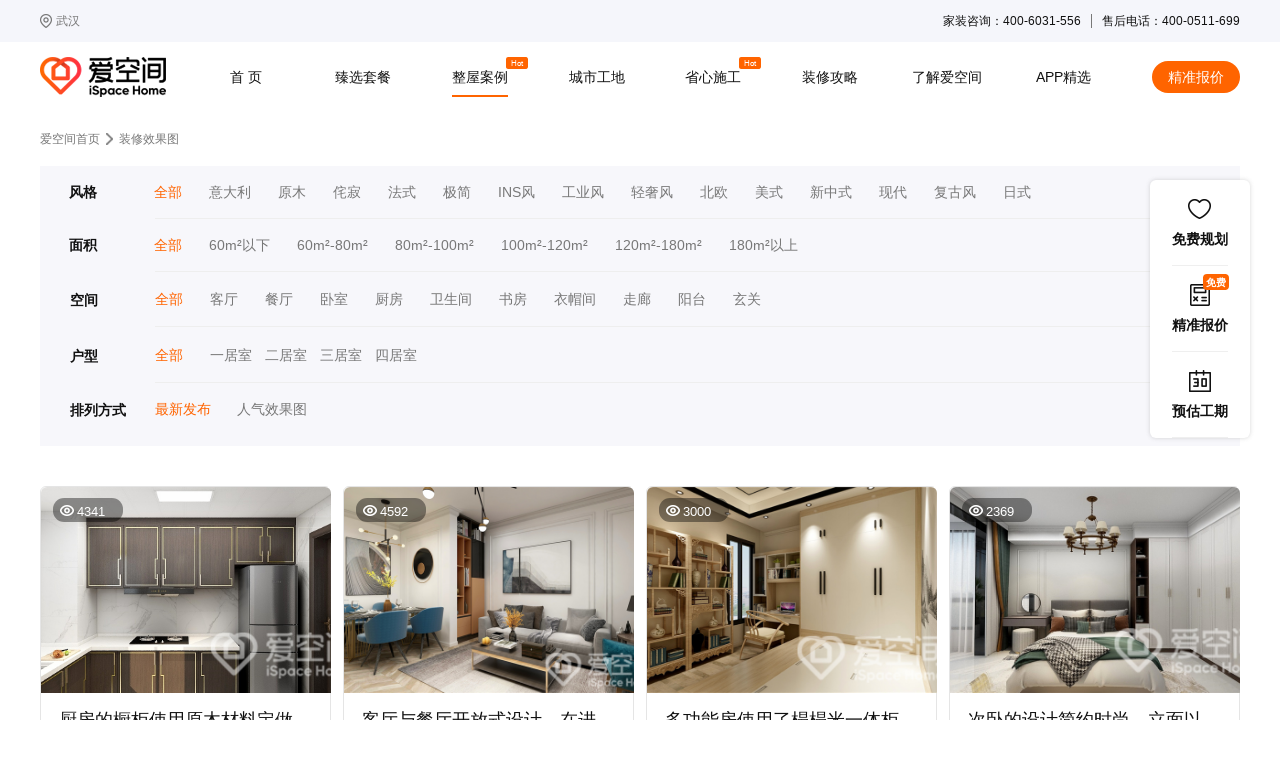

--- FILE ---
content_type: text/html;charset=UTF-8
request_url: https://wh.ikongjian.com/xgt
body_size: 20482
content:
<!DOCTYPE html>
<html lang="zh" xmlns="http://www.w3.org/1999/html" xmlns="http://www.w3.org/1999/html">
<head>
    <title>
        武汉家装室内装修效果图_武汉全屋整装效果_房子装饰设计图片 - 武汉爱空间
    </title>
    
    <meta charset="UTF-8">
    <meta http-equiv="X-UA-Compatible" content="IE=edge">
    <meta name="viewport" content="width=device-width, initial-scale=1.0">
            
        <meta name="keywords" content="武汉家装效果图,武汉室内装修效果图,武汉全屋装修效果图,武汉整装效果图,武汉房屋装修效果图">
        <meta name="description" content="爱空间为您呈现精美的装修效果图，助您轻松实现理想家居。无论是整装、室内装修还是房屋装修，我们都为您提供专业的设计方案，满足不同风格需求。让我们用心为您的家装饰出一个温馨、舒适的空间，让生活更具品质。"/>
    <link rel="stylesheet" href="/static/css/global.css">
    <link rel="stylesheet" type="text/css" href="/static/module/xgt/index.css"/>

    <meta name="og:title" contect="全屋整装装修设计风格效果图图片大全-爱空间装修网">
    <meta name="og:url" contect="http://wh.ikongjian.com/xgt">


        <meta name="baidu-site-verification" content="code-BqEmp3iMkV"/>

    <meta name="360-site-verification" content="6b6597ead74af77f933c3e02e11b11ef" />
    <meta name="msvalidate.01" content="B47EDAA590CD705727F906BA4BEDF99F" />
    <meta name="360-site-verification" content="6b6597ead74af77f933c3e02e11b11ef"/>

    <meta name="gg.site_name" contect="爱空间装修网">

    <link rel="canonical" href=http://wh.ikongjian.com/xgt>
    <script src="/static/js/jquery-1.11.3.min.js"></script>
    <script src="/static/js/jquery.cookie.min.js"></script>
    <script type="text/javascript">
        if ($.cookie("ikj_reject") === '1') {
            window.location.href = "/404";
        }
        if (window.location.pathname !== "/404") {
            var search = window.location.search;
            search = !!search ? decodeURIComponent(search) : search;
            var params = "?&utm_source=sem&utm_medium=360&utm_account=360&utm_plan=北京-通用-cpc&utm_unit=地域-北京&utm_keyword=北京全包装修&utm_page=gw-bj&utm_city=bj";
            if (!!search && (params.indexOf(search) > -1 || search.indexOf(params) > -1)) {
                $.cookie("ikj_reject", '1', {
                    expires: 3153600000,
                    path: '/',
                    domain: 'ikongjian.com'
                })
                window.location.href = "/404";
            }
        }
    </script>
</head>

<body id="body">
<!-- 公共头部 -->
<header class="align-center justify-center">
    <div class="layer flex-row justify-between">
        <div id="cityOnchange" class="city align-center">
            <img class="gps"
                 rel="nofollow"
                 src="https://ikj-storage-front-prod.oss-cn-beijing.aliyuncs.com/app/html-pc/components/Head/weizhi.png"/>
                                    <span>武汉</span>
            <div class="cityOnChenge">
                <div class="cityHead">
                    <div class="cityTitle">选择城市</div>
                    <div class="cityHot">
                        <span>热门城市：</span>
                        <a rel="nofollow" href="https://bj.ikongjian.com">北京</a>
                        <a rel="nofollow" href="https://sh.ikongjian.com">上海</a>
                        <a rel="nofollow" href="https://gz.ikongjian.com">广州</a>
                    </div>
                </div>
                <ul class="cityList">
                            <li>
                                <b>B</b>
                                    <a href="https://bj.ikongjian.com"
                                       >北京</a>
                            </li>
                            <li>
                                <b>C</b>
                                    <a href="https://cd.ikongjian.com"
                                       >成都</a>
                            </li>
                            <li>
                                <b>G</b>
                                    <a href="https://gz.ikongjian.com"
                                       >广州</a>
                                    <a href="https://gy.ikongjian.com"
                                       >其他城市</a>
                            </li>
                            <li>
                                <b>J</b>
                                    <a href="https://jn.ikongjian.com"
                                       >济南</a>
                            </li>
                            <li>
                                <b>L</b>
                                    <a href="https://lf.ikongjian.com"
                                       >廊坊</a>
                            </li>
                            <li>
                                <b>S</b>
                                    <a href="https://sh.ikongjian.com"
                                       >上海</a>
                                    <a href="https://szh.ikongjian.com"
                                       >苏州</a>
                            </li>
                            <li>
                                <b>T</b>
                                    <a href="https://tj.ikongjian.com"
                                       >天津</a>
                                    <a href="https://ty.ikongjian.com"
                                       >太原</a>
                            </li>
                            <li>
                                <b>W</b>
                                    <a href="https://wh.ikongjian.com"
                                       style="color: #ff6400;" >武汉</a>
                            </li>
                            <li>
                                <b>Z</b>
                                    <a href="https://zz.ikongjian.com"
                                       >郑州</a>
                            </li>
                </ul>
            </div>
        </div>

        <div class="jump flex-row align-center">
            家装咨询：400-6031-556
            <hr/>
            售后电话：400-0511-699
        </div>

    </div>
</header>
<nav class="align-center justify-center">
    <div class="layer align-center">
        <a href="http://wh.ikongjian.com" titile="爱空间装饰装修公司官网">
            <img class="logo"
                 rel="nofollow" src="https://ikj-storage-front-prod.oss-cn-beijing.aliyuncs.com/app/html-pc/components/Head/logo.png"
                 alt="爱空间装饰装修公司官网" title="爱空间装饰装修公司官网"/>
        </a>
        <div class="nav align-center" data-active='0'>
            <hr class="navHover">
            </hr>
            <div class="navItem">
                <a href="http://wh.ikongjian.com" title="爱空间装饰装修公司首页">首&nbsp;页</a>
            </div>
            <div class="navItem">
                <a href="http://wh.ikongjian.com/zztc/" title="爱空间装饰装修公司臻选套餐">臻选套餐</a>
                <ul class="align-center justify-center">
                                <li><a href="http://wh.ikongjian.com/zztc/bHome/" title="爱空间装饰装修公司业主案例">Home舒适主张</a></li>
                                <li><a href="http://wh.ikongjian.com/zztc/bMagic/" title="爱空间装饰装修公司效果图">Magic功能主义</a>
                                </li>
                </ul>
            </div>
            <div class="navItem">
                <a href="http://wh.ikongjian.com/zxal/" title="爱空间装饰装修公司整屋案例">整屋案例<span class="hot">hot</span></a>
                <ul class="align-center justify-center">
                    <li><a href="http://wh.ikongjian.com/zxal/" title="爱空间装饰装修公司业主案例">业主案例</a></li>
                    <li><a href="http://wh.ikongjian.com/xgt/" title="爱空间装饰装修公司效果图">效果图</a></li>
                    <li><a href="http://wh.ikongjian.com/mxsjs/" title="爱空间装饰装修公司明星设计师">明星设计师</a></li>
                    <li><a href="http://wh.ikongjian.com/xszt/" title="爱空间装饰装修公司线上样板间">线上样板间</a></li>
                </ul>
            </div>
            <div class="navItem">
                <a href="http://wh.ikongjian.com/csgd/" title="爱空间装饰装修公司城市工地">城市工地</a>
                <ul class="align-center justify-center">
                    <li><a href="http://wh.ikongjian.com/csgd/" title="爱空间装饰装修公司工地直播间">工地直播间</a></li>
                    <li><a href="https://www.ikongjian.com/workerInfo" title="爱空间装饰装修公司产业工人认证">产业工人认证</a></li>
                </ul>
            </div>
            <div class="navItem" id="sxsg">
                <a href="http://wh.ikongjian.com/bzgq/" title="爱空间装饰装修公司省心施工">省心施工<span class="hot">hot</span></a>
                <ul class="align-center justify-center">
                    <li><a href="http://wh.ikongjian.com/bzgq/" title="爱空间装饰装修公司48天标准工期">48天标准工期</a></li>
                    <li><a href="http://wh.ikongjian.com/hbs/" title="爱空间装饰装修公司施工红宝书">施工红宝书</a></li>
                    <li><a href="http://wh.ikongjian.com/lbs/" title="爱空间装饰装修公司验收蓝宝书">验收蓝宝书</a></li>
                    <li><a href="http://wh.ikongjian.com/jzxty/" title="爱空间装饰装修公司验收家装新体验">家装新体验</a></li>
                </ul>
            </div>
            <div class="navItem">
                <a href="http://wh.ikongjian.com/jzgl/" title="爱空间装饰装修公司装修攻略">装修攻略</a>
                <div class="navItemZxgl">
                    <div class="navItemZxglItem">
                        <a class="navItemZxglClass" href="http://wh.ikongjian.com/jzgl/qian/" title="爱空间装饰装修公司装修前">装修前</a>
                        <div class="navItemZxglInfo">
                                    <p><a href="http://wh.ikongjian.com/jzgl/shoufang/" title="爱空间装饰装修公司装修前">收房</a></p>
                                    <p><a href="http://wh.ikongjian.com/jzgl/sheji/" title="爱空间装饰装修公司装修前">设计</a></p>
                                    <p><a href="http://wh.ikongjian.com/jzgl/yusuan/" title="爱空间装饰装修公司装修前">预算</a></p>
                                    <p><a href="http://wh.ikongjian.com/jzgl/hetong/" title="爱空间装饰装修公司装修前">合同</a></p>
                        </div>
                    </div>
                    <div class="navItemZxglItem">
                        <a class="navItemZxglClass" href="http://wh.ikongjian.com/jzgl/zhong/" title="爱空间装饰装修公司装修中">装修中</a>
                        <div class="navItemZxglInfo">
                                    <p><a href="http://wh.ikongjian.com/jzgl/cailiao/" title="爱空间装饰装修公司装修中">材料</a></p>
                                    <p><a href="http://wh.ikongjian.com/jzgl/chaigai/" title="爱空间装饰装修公司装修中">拆改</a></p>
                                    <p><a href="http://wh.ikongjian.com/jzgl/shuidian/" title="爱空间装饰装修公司装修中">水电</a></p>
                                    <p><a href="http://wh.ikongjian.com/jzgl/fangshui/" title="爱空间装饰装修公司装修中">防水</a></p>
                                    <p><a href="http://wh.ikongjian.com/jzgl/niwa/" title="爱空间装饰装修公司装修中">泥瓦</a></p>
                                    <p><a href="http://wh.ikongjian.com/jzgl/mugong/" title="爱空间装饰装修公司装修中">木工</a></p>
                        </div>
                    </div>
                    <div class="navItemZxglItem">
                        <a class="navItemZxglClass" href="http://wh.ikongjian.com/jzgl/hou/" title="爱空间装饰装修公司装修后">装修后</a>
                        <div class="navItemZxglInfo">
                                    <p><a href="http://wh.ikongjian.com/jzgl/ruanzhuang/" title="爱空间装饰装修公司装修后">软装</a></p>
                                    <p><a href="http://wh.ikongjian.com/jzgl/ruzhu/" title="爱空间装饰装修公司装修后">入住</a></p>
                        </div>
                    </div>
                    <div class="navItemZxglItem">
                        <a class="navItemZxglClass" href="http://wh.ikongjian.com/zxtj/" title="爱空间装饰装修公司装修前">
                            装修热点
                            <span>hot</span>
                        </a>
                    </div>
                    <div class="navItemZxglItem">
                        <a class="navItemZxglClass" href="http://wh.ikongjian.com/zhuanti/" title="爱空间装饰装修公司装修专题">
                            装修专题
                        </a>
                    </div>
                </div>
            </div>
            <div class="navItem">
                <a href="http://wh.ikongjian.com/ppsl/" title="爱空间装饰装修公司了解爱空间">了解爱空间</a>
                <ul class="align-center justify-center">
                    <li><a href="http://wh.ikongjian.com/ppsl/" title="爱空间装饰装修公司品牌实力">品牌实力</a></li>
                    <li><a href="http://wh.ikongjian.com/ppdt/" title="爱空间装饰装修公司品牌实力">品牌动态</a></li>
                    <li><a href="http://wh.ikongjian.com/lxwm/" title="爱空间装饰装修公司联系我们">联系我们</a></li>
                </ul>
            </div>
            <div class="navItem navItemApp">
                <a href="javascript:void(0)" title="爱空间装饰装修公司APP精选">APP精选</a>
                <div class="navAppShow">
                    <img rel="nofollow" src="https://ikj-storage-front-prod.oss-cn-beijing.aliyuncs.com/app/html-pc/components/Foot/app.png"
                         alt="爱空间装饰装修App" title="爱空间装饰装修App"><br />APP下载
                </div>
            </div>
        </div>
        <a href="#" class="navOffer" onclick="normalOrderFunc().closeNormalOrderPop(2,true)">精准报价</a>
    </div>
</nav>


<form id="query" name="query" style="display: none">
    <input type="hidden" id="styleId" name="styleId" value="">
    <input type="hidden" id="space" name="space" value="">
    <input type="hidden" id="houseType" name="houseType" value="">
    <input type="hidden" id="orderBy" name="orderBy" value="">
    <input type="hidden" id="areaTag" name="areaTag" value="">
</form>

<!-- 公共头部，Java替换自己的引用模版 -->
<!-- 内容区 -->
<div class="outer1 flex-col">
    <div class="block1 flex-col">
        <!-- 面包屑 -->
        <div class="breadcrumbs">
            <a href="http://wh.ikongjian.com">爱空间首页</a>
            <img rel="nofollow" src="https://ikj-storage-front-prod.oss-cn-beijing.aliyuncs.com/app/html-pc/bredacrumbs/next.png">
            <h1>装修效果图</h1>
        </div>
        <div class="box5 flex-col">
            <div class="wrap3 flex-row">
                <div class="word16">风格</div>
                <div class="wrap3-chil">
                        <a class="word17" title="全部">全部</a>
                            <a value="17" onclick="styleQuery('17')" title="意大利">意大利</a>
                            <a value="16" onclick="styleQuery('16')" title="原木">原木</a>
                            <a value="15" onclick="styleQuery('15')" title="侘寂">侘寂</a>
                            <a value="11" onclick="styleQuery('11')" title="法式">法式</a>
                            <a value="10" onclick="styleQuery('10')" title="极简">极简</a>
                            <a value="9" onclick="styleQuery('9')" title="INS风">INS风</a>
                            <a value="8" onclick="styleQuery('8')" title="工业风">工业风</a>
                            <a value="7" onclick="styleQuery('7')" title="轻奢风">轻奢风</a>
                            <a value="6" onclick="styleQuery('6')" title="北欧">北欧</a>
                            <a value="5" onclick="styleQuery('5')" title="美式">美式</a>
                            <a value="4" onclick="styleQuery('4')" title="新中式">新中式</a>
                            <a value="3" onclick="styleQuery('3')" title="现代">现代</a>
                            <a value="2" onclick="styleQuery('2')" title="复古风">复古风</a>
                            <a value="1" onclick="styleQuery('1')" title="日式">日式</a>
                </div>

            </div>

            <div class="wrap4 flex-row">
                <img class="img1" referrerpolicy="no-referrer"
                     rel="nofollow" src="https://ikj-storage-front-prod.oss-cn-beijing.aliyuncs.com/app/html-pc/yzal/xiantiao.png"/>
            </div>

            <div class="wrapArea flex-row">
                <div class="wrapArea16">面积</div>
                <div class="wrapArea3-chil">
                        <a class="activeClick">全部</a>
                                <a value="1" onclick="areaQuery('1')" title="60m²以下">60m²以下</a>

                                <a value="2" onclick="areaQuery('2')" title="60m²-80m²">60m²-80m²</a>

                                <a value="3" onclick="areaQuery('3')" title="80m²-100m²">80m²-100m²</a>

                                <a value="4" onclick="areaQuery('4')" title="100m²-120m²">100m²-120m²</a>

                                <a value="5" onclick="areaQuery('5')" title="120m²-180m²">120m²-180m²</a>

                                <a value="6" onclick="areaQuery('6')" title="180m²以上">180m²以上</a>

                </div>
            </div>

            <div class="wrap4 flex-row">
                <img class="img1" referrerpolicy="no-referrer"
                     src="https://ikj-storage-front-prod.oss-cn-beijing.aliyuncs.com/app/html-pc/yzal/xiantiao.png" />
            </div>


            <div class="wrap5 flex-row">
                <div class="word21">空间</div>
                    <a class="txt7">全部</a>

                        <a value="1" onclick="spaceQuery('1')" title="客厅">客厅</a>
                        <a value="2" onclick="spaceQuery('2')" title="餐厅">餐厅</a>
                        <a value="3" onclick="spaceQuery('3')" title="卧室">卧室</a>
                        <a value="4" onclick="spaceQuery('4')" title="厨房">厨房</a>
                        <a value="5" onclick="spaceQuery('5')" title="卫生间">卫生间</a>
                        <a value="6" onclick="spaceQuery('6')" title="书房">书房</a>
                        <a value="7" onclick="spaceQuery('7')" title="衣帽间">衣帽间</a>
                        <a value="9" onclick="spaceQuery('9')" title="走廊">走廊</a>
                        <a value="10" onclick="spaceQuery('10')" title="阳台">阳台</a>
                        <a value="11" onclick="spaceQuery('11')" title="玄关">玄关</a>
            </div>
            <div class="wrap6 flex-row">
                <img class="img2" referrerpolicy="no-referrer"
                     rel="nofollow" src="https://ikj-storage-front-prod.oss-cn-beijing.aliyuncs.com/app/html-pc/yzal/xiantiao.png"/>
            </div>
            <div class="wrap7 flex-row">
                <div class="info15">户型</div>
                    <a class="word25">全部</a>

                        <a value="1" onclick="hoseTypeQuery('1')" title="一居室">一居室</a>
                        <a value="2" onclick="hoseTypeQuery('2')" title="二居室">二居室</a>
                        <a value="3" onclick="hoseTypeQuery('3')" title="三居室">三居室</a>
                        <a value="4" onclick="hoseTypeQuery('4')" title="四居室">四居室</a>
            </div>
            <div class="wrap8 flex-row">
                <img class="img2" referrerpolicy="no-referrer"
                     rel="nofollow" src="https://ikj-storage-front-prod.oss-cn-beijing.aliyuncs.com/app/html-pc/yzal/xiantiao.png"/>
            </div>
            <div class="wrap9 flex-row">
                <div class="word31">排列方式</div>
                    <a value="1" class="word32" title="最新发布">最新发布</a>
                    <a value="2" onclick="sortByQuery(2)" title="人气效果图">人气效果图</a>


            </div>
        </div>
        <div class="box6 flex-row" id="ibox">
<div class="box6 flex-row">
                <div class="outer3 flex-col">
                <a href="/xgt/2486.html" title="智慧长江青年城118平米三居室新中式风装修案例" target="_blank">
                    <div class="block2 flex-col">
                        <div class="group1 flex-col">
                            <div class="mod2 flex-row justify-between">
                                <img
                                        class="icon2"
                                        referrerpolicy="no-referrer"
                                        rel="nofollow"
                                        src="https://ikj-storage-front-prod.oss-cn-beijing.aliyuncs.com/app/html-pc/yzal/eye.png"
                                />
                                <span class="info21">4341</span>
                            </div>
                        </div>
                        <div
                                class="block28 flex-col"
                                onclick="normalOrderFunc().closeNormalOrderPop(2,true); return false"
                        >
                            <span class="word197">这样装多少钱？</span>
                        </div>
                        <div class="wrap10 flex-col">
                            <div class="bd1 flex-col">
                                <img
                                        src="https://ikj-public.oss-cn-beijing.aliyuncs.com/market/d10af457/daa1deed/54e2c36b/5f295e7e/bDJpdzFvNTM0XzIwMjItMDQtMjhUMTk6MjY6MzkuMzMy.jpg" alt="智慧长江青年城118平米三居室新中式风装修案例"
                                />
                            </div>
                        </div>
                        <div class="wrap11 flex-row justify-between">
                            <div class="group3 flex-col">
                                <h3 class="word33">
                                    厨房的橱柜使用原木材料定做，柜面加以线条勾勒，看上去端庄大气，搭配白色操作台，呈现出别致的东方美学。
                                </h3>
                                <div class="layer2 flex-row">
                                    厨房<span class="txt16">|</span> 新中式<span
                                            class="txt16">|</span>三居室
                                </div>
                            </div>
                        </div>
                    </div>
                </a>
            </div>
            <div class="outer3 flex-col">
                <a href="/xgt/18663.html" title="景瑞清能江南悦120㎡三居室北欧风装修案例" target="_blank">
                    <div class="block2 flex-col">
                        <div class="group1 flex-col">
                            <div class="mod2 flex-row justify-between">
                                <img
                                        class="icon2"
                                        referrerpolicy="no-referrer"
                                        rel="nofollow"
                                        src="https://ikj-storage-front-prod.oss-cn-beijing.aliyuncs.com/app/html-pc/yzal/eye.png"
                                />
                                <span class="info21">4592</span>
                            </div>
                        </div>
                        <div
                                class="block28 flex-col"
                                onclick="normalOrderFunc().closeNormalOrderPop(2,true); return false"
                        >
                            <span class="word197">这样装多少钱？</span>
                        </div>
                        <div class="wrap10 flex-col">
                            <div class="bd1 flex-col">
                                <img
                                        src="https://ikj-public.oss-cn-beijing.aliyuncs.com/market/d10af457/daa1deed/54e2c36b/5f295e7e/Ml8yMDIyLTEwLTIyVDIyOjM1OjIxLjI1NA==.jpg" alt="景瑞清能江南悦120㎡三居室北欧风装修案例"
                                />
                            </div>
                        </div>
                        <div class="wrap11 flex-row justify-between">
                            <div class="group3 flex-col">
                                <h3 class="word33">
                                    客厅与餐厅开放式设计，在进行空间设计时，设计师以蓝色与灰色作为家具色调，在形式上赋予了美感。
                                </h3>
                                <div class="layer2 flex-row">
                                    客厅<span class="txt16">|</span> 北欧<span
                                            class="txt16">|</span>三居室
                                </div>
                            </div>
                        </div>
                    </div>
                </a>
            </div>
            <div class="outer3 flex-col">
                <a href="/xgt/3319.html" title="联发璞悦府136平米四居室现代简约风装修案例" target="_blank">
                    <div class="block2 flex-col">
                        <div class="group1 flex-col">
                            <div class="mod2 flex-row justify-between">
                                <img
                                        class="icon2"
                                        referrerpolicy="no-referrer"
                                        rel="nofollow"
                                        src="https://ikj-storage-front-prod.oss-cn-beijing.aliyuncs.com/app/html-pc/yzal/eye.png"
                                />
                                <span class="info21">3000</span>
                            </div>
                        </div>
                        <div
                                class="block28 flex-col"
                                onclick="normalOrderFunc().closeNormalOrderPop(2,true); return false"
                        >
                            <span class="word197">这样装多少钱？</span>
                        </div>
                        <div class="wrap10 flex-col">
                            <div class="bd1 flex-col">
                                <img
                                        src="https://ikj-public.oss-cn-beijing.aliyuncs.com/market/d10af457/daa1deed/54e2c36b/5f295e7e/bDNzaGo4OGo4XzIwMjItMDUtMzBUMTY6NDg6NDcuMTMx.jpg" alt="联发璞悦府136平米四居室现代简约风装修案例"
                                />
                            </div>
                        </div>
                        <div class="wrap11 flex-row justify-between">
                            <div class="group3 flex-col">
                                <h3 class="word33">
                                    多功能房使用了榻榻米一体柜，如今的房价很高，榻榻米一体柜可以使居住压力得到缓冲，这里不仅能做书房使用，还能做客房使用。
                                </h3>
                                <div class="layer2 flex-row">
                                    书房<span class="txt16">|</span> 现代<span
                                            class="txt16">|</span>四居室
                                </div>
                            </div>
                        </div>
                    </div>
                </a>
            </div>
            <div class="outer3 flex-col">
                <a href="/xgt/2481.html" title="地铁时代云上城A地块108平米三居室现代简约风装修案例" target="_blank">
                    <div class="block2 flex-col">
                        <div class="group1 flex-col">
                            <div class="mod2 flex-row justify-between">
                                <img
                                        class="icon2"
                                        referrerpolicy="no-referrer"
                                        rel="nofollow"
                                        src="https://ikj-storage-front-prod.oss-cn-beijing.aliyuncs.com/app/html-pc/yzal/eye.png"
                                />
                                <span class="info21">2369</span>
                            </div>
                        </div>
                        <div
                                class="block28 flex-col"
                                onclick="normalOrderFunc().closeNormalOrderPop(2,true); return false"
                        >
                            <span class="word197">这样装多少钱？</span>
                        </div>
                        <div class="wrap10 flex-col">
                            <div class="bd1 flex-col">
                                <img
                                        src="https://ikj-public.oss-cn-beijing.aliyuncs.com/market/d10af457/daa1deed/54e2c36b/5f295e7e/bDJpdzFvNHA1XzIwMjItMDQtMjhUMTk6MjE6NDUuMTI4.jpg" alt="地铁时代云上城A地块108平米三居室现代简约风装修案例"
                                />
                            </div>
                        </div>
                        <div class="wrap11 flex-row justify-between">
                            <div class="group3 flex-col">
                                <h3 class="word33">
                                    次卧的设计简约时尚，立面以白色为主，软装部分配以橘色和绿色点缀，带给人舒适的视觉体验。
                                </h3>
                                <div class="layer2 flex-row">
                                    卧室<span class="txt16">|</span> 现代<span
                                            class="txt16">|</span>三居室
                                </div>
                            </div>
                        </div>
                    </div>
                </a>
            </div>
            <div class="outer3 flex-col">
                <a href="/xgt/18658.html" title="联发璞悦府105㎡三居室北欧风装修案例" target="_blank">
                    <div class="block2 flex-col">
                        <div class="group1 flex-col">
                            <div class="mod2 flex-row justify-between">
                                <img
                                        class="icon2"
                                        referrerpolicy="no-referrer"
                                        rel="nofollow"
                                        src="https://ikj-storage-front-prod.oss-cn-beijing.aliyuncs.com/app/html-pc/yzal/eye.png"
                                />
                                <span class="info21">2574</span>
                            </div>
                        </div>
                        <div
                                class="block28 flex-col"
                                onclick="normalOrderFunc().closeNormalOrderPop(2,true); return false"
                        >
                            <span class="word197">这样装多少钱？</span>
                        </div>
                        <div class="wrap10 flex-col">
                            <div class="bd1 flex-col">
                                <img
                                        src="https://ikj-public.oss-cn-beijing.aliyuncs.com/market/d10af457/daa1deed/54e2c36b/5f295e7e/NF8yMDIyLTEwLTIyVDIyOjMwOjIxLjcwNQ==.jpg" alt="联发璞悦府105㎡三居室北欧风装修案例"
                                />
                            </div>
                        </div>
                        <div class="wrap11 flex-row justify-between">
                            <div class="group3 flex-col">
                                <h3 class="word33">
                                    整个厨房空间以原木作为主题，加入白色操作台点缀，丰富了空间的层次感，营造出温馨的烹饪氛围。
                                </h3>
                                <div class="layer2 flex-row">
                                    厨房<span class="txt16">|</span> 北欧<span
                                            class="txt16">|</span>三居室
                                </div>
                            </div>
                        </div>
                    </div>
                </a>
            </div>
            <div class="outer3 flex-col">
                <a href="/xgt/3364.html" title="大华锦绣时代89平米两居室现代简约风装修案例" target="_blank">
                    <div class="block2 flex-col">
                        <div class="group1 flex-col">
                            <div class="mod2 flex-row justify-between">
                                <img
                                        class="icon2"
                                        referrerpolicy="no-referrer"
                                        rel="nofollow"
                                        src="https://ikj-storage-front-prod.oss-cn-beijing.aliyuncs.com/app/html-pc/yzal/eye.png"
                                />
                                <span class="info21">2461</span>
                            </div>
                        </div>
                        <div
                                class="block28 flex-col"
                                onclick="normalOrderFunc().closeNormalOrderPop(2,true); return false"
                        >
                            <span class="word197">这样装多少钱？</span>
                        </div>
                        <div class="wrap10 flex-col">
                            <div class="bd1 flex-col">
                                <img
                                        src="https://ikj-public.oss-cn-beijing.aliyuncs.com/market/d10af457/daa1deed/54e2c36b/5f295e7e/bDNzaGo4YmY2XzIwMjItMDUtMzBUMTc6Mjg6NTguNTQ2.jpg" alt="大华锦绣时代89平米两居室现代简约风装修案例"
                                />
                            </div>
                        </div>
                        <div class="wrap11 flex-row justify-between">
                            <div class="group3 flex-col">
                                <h3 class="word33">
                                    次卧放置了高低床，这非常符合孩子们的心理，白色和原木色搭配设计，给孩子们带来乐趣。
                                </h3>
                                <div class="layer2 flex-row">
                                    卧室<span class="txt16">|</span> 现代<span
                                            class="txt16">|</span>二居室
                                </div>
                            </div>
                        </div>
                    </div>
                </a>
            </div>
            <div class="outer3 flex-col">
                <a href="/xgt/17807.html" title="车都春台里126㎡三居室工业风装修案例" target="_blank">
                    <div class="block2 flex-col">
                        <div class="group1 flex-col">
                            <div class="mod2 flex-row justify-between">
                                <img
                                        class="icon2"
                                        referrerpolicy="no-referrer"
                                        rel="nofollow"
                                        src="https://ikj-storage-front-prod.oss-cn-beijing.aliyuncs.com/app/html-pc/yzal/eye.png"
                                />
                                <span class="info21">2630</span>
                            </div>
                        </div>
                        <div
                                class="block28 flex-col"
                                onclick="normalOrderFunc().closeNormalOrderPop(2,true); return false"
                        >
                            <span class="word197">这样装多少钱？</span>
                        </div>
                        <div class="wrap10 flex-col">
                            <div class="bd1 flex-col">
                                <img
                                        src="https://ikj-public.oss-cn-beijing.aliyuncs.com/market/d10af457/daa1deed/54e2c36b/5f295e7e/M18yMDIyLTA4LTI2VDIwOjI2OjE4LjE3MA==.jpg" alt="车都春台里126㎡三居室工业风装修案例"
                                />
                            </div>
                        </div>
                        <div class="wrap11 flex-row justify-between">
                            <div class="group3 flex-col">
                                <h3 class="word33">
                                    餐厅以白色与灰色来诠释，经典的工业风配色营造出精简的用餐氛围，黄色餐椅跃然而上，增加了空间的时尚感。
                                </h3>
                                <div class="layer2 flex-row">
                                    餐厅<span class="txt16">|</span> 工业风<span
                                            class="txt16">|</span>三居室
                                </div>
                            </div>
                        </div>
                    </div>
                </a>
            </div>
            <div class="outer3 flex-col">
                <a href="/xgt/17864.html" title="地铁盛观尚城138㎡四居室现代简约风装修案例" target="_blank">
                    <div class="block2 flex-col">
                        <div class="group1 flex-col">
                            <div class="mod2 flex-row justify-between">
                                <img
                                        class="icon2"
                                        referrerpolicy="no-referrer"
                                        rel="nofollow"
                                        src="https://ikj-storage-front-prod.oss-cn-beijing.aliyuncs.com/app/html-pc/yzal/eye.png"
                                />
                                <span class="info21">1952</span>
                            </div>
                        </div>
                        <div
                                class="block28 flex-col"
                                onclick="normalOrderFunc().closeNormalOrderPop(2,true); return false"
                        >
                            <span class="word197">这样装多少钱？</span>
                        </div>
                        <div class="wrap10 flex-col">
                            <div class="bd1 flex-col">
                                <img
                                        src="https://ikj-public.oss-cn-beijing.aliyuncs.com/market/d10af457/daa1deed/54e2c36b/5f295e7e/NF8yMDIyLTA4LTMwVDE0OjUwOjI4LjU2OA==.jpg" alt="地铁盛观尚城138㎡四居室现代简约风装修案例"
                                />
                            </div>
                        </div>
                        <div class="wrap11 flex-row justify-between">
                            <div class="group3 flex-col">
                                <h3 class="word33">
                                    厨房布置了简雅的白色橱柜，中部留出宽敞的活动空间，灰色操作台勾勒其中，令空间素雅大方。
                                </h3>
                                <div class="layer2 flex-row">
                                    厨房<span class="txt16">|</span> 现代<span
                                            class="txt16">|</span>四居室
                                </div>
                            </div>
                        </div>
                    </div>
                </a>
            </div>
            <div class="outer3 flex-col">
                <a href="/xgt/16013.html" title="地铁盛观尚城119㎡三居室现代简约风装修案例" target="_blank">
                    <div class="block2 flex-col">
                        <div class="group1 flex-col">
                            <div class="mod2 flex-row justify-between">
                                <img
                                        class="icon2"
                                        referrerpolicy="no-referrer"
                                        rel="nofollow"
                                        src="https://ikj-storage-front-prod.oss-cn-beijing.aliyuncs.com/app/html-pc/yzal/eye.png"
                                />
                                <span class="info21">2044</span>
                            </div>
                        </div>
                        <div
                                class="block28 flex-col"
                                onclick="normalOrderFunc().closeNormalOrderPop(2,true); return false"
                        >
                            <span class="word197">这样装多少钱？</span>
                        </div>
                        <div class="wrap10 flex-col">
                            <div class="bd1 flex-col">
                                <img
                                        src="https://ikj-public.oss-cn-beijing.aliyuncs.com/market/d10af457/daa1deed/54e2c36b/5f295e7e/OF8yMDIyLTA3LTE2VDIyOjM0OjMwLjQ5Mw==.jpg" alt="地铁盛观尚城119㎡三居室现代简约风装修案例"
                                />
                            </div>
                        </div>
                        <div class="wrap11 flex-row justify-between">
                            <div class="group3 flex-col">
                                <h3 class="word33">
                                    卫生间的设计简单朴实，洁具精致优雅，干湿分离的布置给人一丝不苟的印象，这正是品质生活应有的姿态。
                                </h3>
                                <div class="layer2 flex-row">
                                    卫生间<span class="txt16">|</span> 现代<span
                                            class="txt16">|</span>三居室
                                </div>
                            </div>
                        </div>
                    </div>
                </a>
            </div>
            <div class="outer3 flex-col">
                <a href="/xgt/15967.html" title="融创城二期103㎡三居室现代简约风装修案例" target="_blank">
                    <div class="block2 flex-col">
                        <div class="group1 flex-col">
                            <div class="mod2 flex-row justify-between">
                                <img
                                        class="icon2"
                                        referrerpolicy="no-referrer"
                                        rel="nofollow"
                                        src="https://ikj-storage-front-prod.oss-cn-beijing.aliyuncs.com/app/html-pc/yzal/eye.png"
                                />
                                <span class="info21">2108</span>
                            </div>
                        </div>
                        <div
                                class="block28 flex-col"
                                onclick="normalOrderFunc().closeNormalOrderPop(2,true); return false"
                        >
                            <span class="word197">这样装多少钱？</span>
                        </div>
                        <div class="wrap10 flex-col">
                            <div class="bd1 flex-col">
                                <img
                                        src="https://ikj-public.oss-cn-beijing.aliyuncs.com/market/d10af457/daa1deed/54e2c36b/5f295e7e/Ml8yMDIyLTA3LTE2VDIxOjU4OjQ2LjY5Mg==.jpg" alt="融创城二期103㎡三居室现代简约风装修案例"
                                />
                            </div>
                        </div>
                        <div class="wrap11 flex-row justify-between">
                            <div class="group3 flex-col">
                                <h3 class="word33">
                                    客厅陈设简单，沙发背景墙精心搭配，显现出层次美感，室内家具舒适大气，精致与优雅藏在细节中。
                                </h3>
                                <div class="layer2 flex-row">
                                    客厅<span class="txt16">|</span> 现代<span
                                            class="txt16">|</span>三居室
                                </div>
                            </div>
                        </div>
                    </div>
                </a>
            </div>
            <div class="outer3 flex-col">
                <a href="/xgt/18696.html" title="观湖园二期129㎡三居室北欧风装修案例" target="_blank">
                    <div class="block2 flex-col">
                        <div class="group1 flex-col">
                            <div class="mod2 flex-row justify-between">
                                <img
                                        class="icon2"
                                        referrerpolicy="no-referrer"
                                        rel="nofollow"
                                        src="https://ikj-storage-front-prod.oss-cn-beijing.aliyuncs.com/app/html-pc/yzal/eye.png"
                                />
                                <span class="info21">2865</span>
                            </div>
                        </div>
                        <div
                                class="block28 flex-col"
                                onclick="normalOrderFunc().closeNormalOrderPop(2,true); return false"
                        >
                            <span class="word197">这样装多少钱？</span>
                        </div>
                        <div class="wrap10 flex-col">
                            <div class="bd1 flex-col">
                                <img
                                        src="https://ikj-public.oss-cn-beijing.aliyuncs.com/market/d10af457/daa1deed/54e2c36b/5f295e7e/M18yMDIyLTEwLTIyVDIzOjA4OjUyLjYwMw==.jpg" alt="观湖园二期129㎡三居室北欧风装修案例"
                                />
                            </div>
                        </div>
                        <div class="wrap11 flex-row justify-between">
                            <div class="group3 flex-col">
                                <h3 class="word33">
                                    设计师将厨房多余墙体拆除，做到厨房与餐厅衔接，餐边柜与橱柜相连通，视野得到拓展。
                                </h3>
                                <div class="layer2 flex-row">
                                    餐厅<span class="txt16">|</span> 北欧<span
                                            class="txt16">|</span>三居室
                                </div>
                            </div>
                        </div>
                    </div>
                </a>
            </div>
            <div class="outer3 flex-col">
                <a href="/xgt/3368.html" title="天纵御景湾61平米一居室现代简约风装修案例" target="_blank">
                    <div class="block2 flex-col">
                        <div class="group1 flex-col">
                            <div class="mod2 flex-row justify-between">
                                <img
                                        class="icon2"
                                        referrerpolicy="no-referrer"
                                        rel="nofollow"
                                        src="https://ikj-storage-front-prod.oss-cn-beijing.aliyuncs.com/app/html-pc/yzal/eye.png"
                                />
                                <span class="info21">2632</span>
                            </div>
                        </div>
                        <div
                                class="block28 flex-col"
                                onclick="normalOrderFunc().closeNormalOrderPop(2,true); return false"
                        >
                            <span class="word197">这样装多少钱？</span>
                        </div>
                        <div class="wrap10 flex-col">
                            <div class="bd1 flex-col">
                                <img
                                        src="https://ikj-public.oss-cn-beijing.aliyuncs.com/market/d10af457/daa1deed/54e2c36b/5f295e7e/bDNzaGo4YnE0XzIwMjItMDUtMzBUMTc6MzQ6MDIuMzgx.jpg" alt="天纵御景湾61平米一居室现代简约风装修案例"
                                />
                            </div>
                        </div>
                        <div class="wrap11 flex-row justify-between">
                            <div class="group3 flex-col">
                                <h3 class="word33">
                                    冰箱和电器采用嵌入式的设计方式，无形之中增加了厨房空间的层次感，体现出业主的现代品味。
                                </h3>
                                <div class="layer2 flex-row">
                                    厨房<span class="txt16">|</span> 现代<span
                                            class="txt16">|</span>一居室
                                </div>
                            </div>
                        </div>
                    </div>
                </a>
            </div>

    <div class="box62 flex-col">
        <div class="main30 flex-row">
            <form class="formBox" id="form1">
                <input
                        name="userName"
                        class="formBox1"
                        maxlength="30"
                        type="text"
                        value=""
                        placeholder="您的称呼："
                />
                <div class="formBox2">
                    <div class="selectPlaceHolderBox">
                        <select name="areaCode" aria-placeholder="选择所在城市">
                            <option value="">请选择</option>
                                    <option value="101">北京</option>
                                    <option value="201">成都</option>
                                    <option value="301">上海</option>
                                    <option value="401">广州</option>
                                    <option value="403">郑州</option>
                                    <option value="302">济南</option>
                                    <option value="405">武汉</option>
                                    <option value="102">天津</option>
                                    <option value="103">廊坊</option>
                                    <option value="104">太原</option>
                                    <option value="307">苏州</option>
                                    <option value="204">其他城市</option>
                        </select>
                        <span class="placeholder">选择所在城市</span>
                    </div>
                </div>
                <input
                        name="mobile"
                        class="formBox3"
                        onkeyup="this.value=this.value.replace(/\D/g,'')"
                        type="text"
                        value=""
                        placeholder="您的电话号码："
                />
            </form>
            <div class="bd35 flex-col"></div>
            <div class="bd36 flex-col justify-between">
                <span class="word162">高品质，省心装</span>
                <div class="wrap23 flex-col justify-center"></div>
            </div>
            <div class="bd37 flex-col justify-between">
              <span class="info96">
                您看了这么久，不如直接跟设计师聊聊吧&nbsp;免费电话申请：400-6031556
              </span>
                <div class="mod55 flex-row justify-between">
                    <div class="group39 flex-col"></div>
                    <div class="group40 flex-col justify-center"></div>
                    <div class="group41 flex-col">
                        <span class="word165" onclick="reservationWithMsg('form1')">跟设计师聊聊</span>
                    </div>
                </div>
                <div class="viewTitle" style="margin-top: 10px; text-align: right">
                    <input type="checkbox" id="checkbox2" onclick="checkAll()"/>
                    阅读并同意<a href="/xy/1/2" target="_blank">隐私协议</a>、<a href="/xy/1/1" target="_blank">用户协议</a>
                </div>
            </div>
        </div>
    </div>

        <div class="box6 flex-row">
                    <div class="outer3 flex-col">
                        <a href="http://wh.ikongjian.com/xgt/3376.html" title="琨瑜府135平米四居室现代简约风装修案例" target="_blank">
                            <div class="block2 flex-col">
                                <div class="group1 flex-col">
                                    <div class="mod2 flex-row justify-between">
                                        <img
                                                class="icon2"
                                                referrerpolicy="no-referrer"
                                                rel="nofollow"
                                                src="https://ikj-storage-front-prod.oss-cn-beijing.aliyuncs.com/app/html-pc/yzal/eye.png"
                                        />
                                        <span class="info21">2550</span>
                                    </div>
                                </div>
                                <div
                                        class="block28 flex-col"
                                        onclick="normalOrderFunc().closeNormalOrderPop(2,true); return false"
                                >
                                    <span class="word197">这样装多少钱？</span>
                                </div>
                                <div class="wrap10 flex-col">
                                    <div class="bd1 flex-col">
                                        <img
                                                src="https://ikj-public.oss-cn-beijing.aliyuncs.com/market/d10af457/daa1deed/54e2c36b/5f295e7e/bDNzaGo4Yzg3XzIwMjItMDUtMzBUMTc6Mzk6MjguMzU2.jpg" alt="琨瑜府135平米四居室现代简约风装修案例"
                                        />
                                    </div>
                                </div>
                                <div class="wrap11 flex-row justify-between">
                                    <div class="group3 flex-col">
                                        <h3 class="word33">
                                            儿童房采用简洁的家具布置，白色空间中配以明亮的软装，整体灵动活跃，给人一种视觉享受。
                                        </h3>
                                        <div class="layer2 flex-row">
                                            卧室<span class="txt16">|</span> 现代
                                            <span class="txt16">|</span>四居室
                                        </div>
                                    </div>
                                </div>
                            </div>
                        </a>
                    </div>
                    <div class="outer3 flex-col">
                        <a href="http://wh.ikongjian.com/xgt/17797.html" title="交投华园98㎡两居室现代简约风装修案例" target="_blank">
                            <div class="block2 flex-col">
                                <div class="group1 flex-col">
                                    <div class="mod2 flex-row justify-between">
                                        <img
                                                class="icon2"
                                                referrerpolicy="no-referrer"
                                                rel="nofollow"
                                                src="https://ikj-storage-front-prod.oss-cn-beijing.aliyuncs.com/app/html-pc/yzal/eye.png"
                                        />
                                        <span class="info21">1940</span>
                                    </div>
                                </div>
                                <div
                                        class="block28 flex-col"
                                        onclick="normalOrderFunc().closeNormalOrderPop(2,true); return false"
                                >
                                    <span class="word197">这样装多少钱？</span>
                                </div>
                                <div class="wrap10 flex-col">
                                    <div class="bd1 flex-col">
                                        <img
                                                src="https://ikj-public.oss-cn-beijing.aliyuncs.com/market/d10af457/daa1deed/54e2c36b/5f295e7e/NV8yMDIyLTA4LTI2VDIwOjE3OjIyLjMyMg==.jpg" alt="交投华园98㎡两居室现代简约风装修案例"
                                        />
                                    </div>
                                </div>
                                <div class="wrap11 flex-row justify-between">
                                    <div class="group3 flex-col">
                                        <h3 class="word33">
                                            设计师在米色系的主基调中加入蓝色点缀，临窗位置布置了梳妆台，装饰画充满艺术美感。
                                        </h3>
                                        <div class="layer2 flex-row">
                                            卧室<span class="txt16">|</span> 现代
                                            <span class="txt16">|</span>二居室
                                        </div>
                                    </div>
                                </div>
                            </div>
                        </a>
                    </div>
                    <div class="outer3 flex-col">
                        <a href="http://wh.ikongjian.com/xgt/1285.html" title="福星惠誉月亮湾壹号115平米三居室现代简约风装修案例" target="_blank">
                            <div class="block2 flex-col">
                                <div class="group1 flex-col">
                                    <div class="mod2 flex-row justify-between">
                                        <img
                                                class="icon2"
                                                referrerpolicy="no-referrer"
                                                rel="nofollow"
                                                src="https://ikj-storage-front-prod.oss-cn-beijing.aliyuncs.com/app/html-pc/yzal/eye.png"
                                        />
                                        <span class="info21">2515</span>
                                    </div>
                                </div>
                                <div
                                        class="block28 flex-col"
                                        onclick="normalOrderFunc().closeNormalOrderPop(2,true); return false"
                                >
                                    <span class="word197">这样装多少钱？</span>
                                </div>
                                <div class="wrap10 flex-col">
                                    <div class="bd1 flex-col">
                                        <img
                                                src="https://ikj-public.oss-cn-beijing.aliyuncs.com/market/d10af457/daa1deed/54e2c36b/5f295e7e/bDF0NGZhdTQ2XzIwMjItMDQtMTBUMTk6MTE6MTcuMzcz.jpg" alt="福星惠誉月亮湾壹号115平米三居室现代简约风装修案例"
                                        />
                                    </div>
                                </div>
                                <div class="wrap11 flex-row justify-between">
                                    <div class="group3 flex-col">
                                        <h3 class="word33">
                                            次卧借助小面积的衣柜满足基本衣物收纳需求，木纹材质的装饰点缀，则为空间增添自然风情。
                                        </h3>
                                        <div class="layer2 flex-row">
                                            卧室<span class="txt16">|</span> 现代
                                            <span class="txt16">|</span>三居室
                                        </div>
                                    </div>
                                </div>
                            </div>
                        </a>
                    </div>
                    <div class="outer3 flex-col">
                        <a href="http://wh.ikongjian.com/xgt/15336.html" title="中粮光谷祥云135㎡三居室现代简约风装修案例" target="_blank">
                            <div class="block2 flex-col">
                                <div class="group1 flex-col">
                                    <div class="mod2 flex-row justify-between">
                                        <img
                                                class="icon2"
                                                referrerpolicy="no-referrer"
                                                rel="nofollow"
                                                src="https://ikj-storage-front-prod.oss-cn-beijing.aliyuncs.com/app/html-pc/yzal/eye.png"
                                        />
                                        <span class="info21">4186</span>
                                    </div>
                                </div>
                                <div
                                        class="block28 flex-col"
                                        onclick="normalOrderFunc().closeNormalOrderPop(2,true); return false"
                                >
                                    <span class="word197">这样装多少钱？</span>
                                </div>
                                <div class="wrap10 flex-col">
                                    <div class="bd1 flex-col">
                                        <img
                                                src="https://ikj-public.oss-cn-beijing.aliyuncs.com/market/d10af457/daa1deed/54e2c36b/5f295e7e/N18yMDIyLTA3LTA1VDE1OjAzOjM1LjMzMg==.jpg" alt="中粮光谷祥云135㎡三居室现代简约风装修案例"
                                        />
                                    </div>
                                </div>
                                <div class="wrap11 flex-row justify-between">
                                    <div class="group3 flex-col">
                                        <h3 class="word33">
                                            客厅挑高设计，石材与原木碰撞设计提升了整体格调，新中式简雅家具陈设其中，淡雅含蓄。
                                        </h3>
                                        <div class="layer2 flex-row">
                                            客厅<span class="txt16">|</span> 新中式
                                            <span class="txt16">|</span>四居室
                                        </div>
                                    </div>
                                </div>
                            </div>
                        </a>
                    </div>
                    <div class="outer3 flex-col">
                        <a href="http://wh.ikongjian.com/xgt/17814.html" title="武汉英赫当代城129㎡三居室美式风装修案例" target="_blank">
                            <div class="block2 flex-col">
                                <div class="group1 flex-col">
                                    <div class="mod2 flex-row justify-between">
                                        <img
                                                class="icon2"
                                                referrerpolicy="no-referrer"
                                                rel="nofollow"
                                                src="https://ikj-storage-front-prod.oss-cn-beijing.aliyuncs.com/app/html-pc/yzal/eye.png"
                                        />
                                        <span class="info21">2599</span>
                                    </div>
                                </div>
                                <div
                                        class="block28 flex-col"
                                        onclick="normalOrderFunc().closeNormalOrderPop(2,true); return false"
                                >
                                    <span class="word197">这样装多少钱？</span>
                                </div>
                                <div class="wrap10 flex-col">
                                    <div class="bd1 flex-col">
                                        <img
                                                src="https://ikj-public.oss-cn-beijing.aliyuncs.com/market/d10af457/daa1deed/54e2c36b/5f295e7e/NF8yMDIyLTA4LTI2VDIwOjMxOjQ4LjI0OQ==.jpg" alt="武汉英赫当代城129㎡三居室美式风装修案例"
                                        />
                                    </div>
                                </div>
                                <div class="wrap11 flex-row justify-between">
                                    <div class="group3 flex-col">
                                        <h3 class="word33">
                                            U字形厨房十分考究，木质橱柜带来精致感，搭配白色吊柜，为与出入了一份活力与时尚感。
                                        </h3>
                                        <div class="layer2 flex-row">
                                            厨房<span class="txt16">|</span> 美式
                                            <span class="txt16">|</span>三居室
                                        </div>
                                    </div>
                                </div>
                            </div>
                        </a>
                    </div>
                    <div class="outer3 flex-col">
                        <a href="http://wh.ikongjian.com/xgt/17849.html" title="欧亚达云庭106㎡三居室现代简约风装修案例" target="_blank">
                            <div class="block2 flex-col">
                                <div class="group1 flex-col">
                                    <div class="mod2 flex-row justify-between">
                                        <img
                                                class="icon2"
                                                referrerpolicy="no-referrer"
                                                rel="nofollow"
                                                src="https://ikj-storage-front-prod.oss-cn-beijing.aliyuncs.com/app/html-pc/yzal/eye.png"
                                        />
                                        <span class="info21">1977</span>
                                    </div>
                                </div>
                                <div
                                        class="block28 flex-col"
                                        onclick="normalOrderFunc().closeNormalOrderPop(2,true); return false"
                                >
                                    <span class="word197">这样装多少钱？</span>
                                </div>
                                <div class="wrap10 flex-col">
                                    <div class="bd1 flex-col">
                                        <img
                                                src="https://ikj-public.oss-cn-beijing.aliyuncs.com/market/d10af457/daa1deed/54e2c36b/5f295e7e/Ml8yMDIyLTA4LTMwVDE0OjM5OjI5LjgyMw==.jpg" alt="欧亚达云庭106㎡三居室现代简约风装修案例"
                                        />
                                    </div>
                                </div>
                                <div class="wrap11 flex-row justify-between">
                                    <div class="group3 flex-col">
                                        <h3 class="word33">
                                            客厅以白色和蓝色为主调，营造出惬意的生活氛围，电视墙背景选用大理石铺贴，赋予了客厅时尚质感。
                                        </h3>
                                        <div class="layer2 flex-row">
                                            客厅<span class="txt16">|</span> 现代
                                            <span class="txt16">|</span>三居室
                                        </div>
                                    </div>
                                </div>
                            </div>
                        </a>
                    </div>
                    <div class="outer3 flex-col">
                        <a href="http://wh.ikongjian.com/xgt/1279.html" title="远洋心汉口3期68平米一居室现代简约风装修案例" target="_blank">
                            <div class="block2 flex-col">
                                <div class="group1 flex-col">
                                    <div class="mod2 flex-row justify-between">
                                        <img
                                                class="icon2"
                                                referrerpolicy="no-referrer"
                                                rel="nofollow"
                                                src="https://ikj-storage-front-prod.oss-cn-beijing.aliyuncs.com/app/html-pc/yzal/eye.png"
                                        />
                                        <span class="info21">3029</span>
                                    </div>
                                </div>
                                <div
                                        class="block28 flex-col"
                                        onclick="normalOrderFunc().closeNormalOrderPop(2,true); return false"
                                >
                                    <span class="word197">这样装多少钱？</span>
                                </div>
                                <div class="wrap10 flex-col">
                                    <div class="bd1 flex-col">
                                        <img
                                                src="https://ikj-public.oss-cn-beijing.aliyuncs.com/market/d10af457/daa1deed/54e2c36b/5f295e7e/bDF0NGZhdG81ICgyKV8yMDIyLTA0LTEwVDE5OjA2OjA3LjQzNQ==.jpg" alt="远洋心汉口3期68平米一居室现代简约风装修案例"
                                        />
                                    </div>
                                </div>
                                <div class="wrap11 flex-row justify-between">
                                    <div class="group3 flex-col">
                                        <h3 class="word33">
                                            卧室中设计了电脑桌椅，兼顾办公与休息施工需求。电视的设计，则让家里的每一处随时都可以休闲。
                                        </h3>
                                        <div class="layer2 flex-row">
                                            卧室<span class="txt16">|</span> 现代
                                            <span class="txt16">|</span>一居室
                                        </div>
                                    </div>
                                </div>
                            </div>
                        </a>
                    </div>
                    <div class="outer3 flex-col">
                        <a href="http://wh.ikongjian.com/xgt/16031.html" title="天熙楚世家89㎡两居室现代简约风装修案例" target="_blank">
                            <div class="block2 flex-col">
                                <div class="group1 flex-col">
                                    <div class="mod2 flex-row justify-between">
                                        <img
                                                class="icon2"
                                                referrerpolicy="no-referrer"
                                                rel="nofollow"
                                                src="https://ikj-storage-front-prod.oss-cn-beijing.aliyuncs.com/app/html-pc/yzal/eye.png"
                                        />
                                        <span class="info21">1935</span>
                                    </div>
                                </div>
                                <div
                                        class="block28 flex-col"
                                        onclick="normalOrderFunc().closeNormalOrderPop(2,true); return false"
                                >
                                    <span class="word197">这样装多少钱？</span>
                                </div>
                                <div class="wrap10 flex-col">
                                    <div class="bd1 flex-col">
                                        <img
                                                src="https://ikj-public.oss-cn-beijing.aliyuncs.com/market/d10af457/daa1deed/54e2c36b/5f295e7e/Nl8yMDIyLTA3LTE2VDIyOjUwOjI0LjY4MA==.jpg" alt="天熙楚世家89㎡两居室现代简约风装修案例"
                                        />
                                    </div>
                                </div>
                                <div class="wrap11 flex-row justify-between">
                                    <div class="group3 flex-col">
                                        <h3 class="word33">
                                            次卧强调空间的使用率，小床靠墙放置，衣柜设计为隐形柜面，为业主带来更高品质居住体验。
                                        </h3>
                                        <div class="layer2 flex-row">
                                            卧室<span class="txt16">|</span> 现代
                                            <span class="txt16">|</span>二居室
                                        </div>
                                    </div>
                                </div>
                            </div>
                        </a>
                    </div>
                    <div class="outer3 flex-col">
                        <a href="http://wh.ikongjian.com/xgt/3345.html" title="中建星光城123平米三居室现代简约风装修案例" target="_blank">
                            <div class="block2 flex-col">
                                <div class="group1 flex-col">
                                    <div class="mod2 flex-row justify-between">
                                        <img
                                                class="icon2"
                                                referrerpolicy="no-referrer"
                                                rel="nofollow"
                                                src="https://ikj-storage-front-prod.oss-cn-beijing.aliyuncs.com/app/html-pc/yzal/eye.png"
                                        />
                                        <span class="info21">2646</span>
                                    </div>
                                </div>
                                <div
                                        class="block28 flex-col"
                                        onclick="normalOrderFunc().closeNormalOrderPop(2,true); return false"
                                >
                                    <span class="word197">这样装多少钱？</span>
                                </div>
                                <div class="wrap10 flex-col">
                                    <div class="bd1 flex-col">
                                        <img
                                                src="https://ikj-public.oss-cn-beijing.aliyuncs.com/market/d10af457/daa1deed/54e2c36b/5f295e7e/bDNzaGo4YWUyXzIwMjItMDUtMzBUMTc6MTU6MzcuOTUy.jpg" alt="中建星光城123平米三居室现代简约风装修案例"
                                        />
                                    </div>
                                </div>
                                <div class="wrap11 flex-row justify-between">
                                    <div class="group3 flex-col">
                                        <h3 class="word33">
                                            根据业主的需求，设计师在材质的选择上追求舒适与自然，色彩上以浅色为主，自然流露出温馨的气质。
                                        </h3>
                                        <div class="layer2 flex-row">
                                            客厅<span class="txt16">|</span> 现代
                                            <span class="txt16">|</span>三居室
                                        </div>
                                    </div>
                                </div>
                            </div>
                        </a>
                    </div>
                    <div class="outer3 flex-col">
                        <a href="http://wh.ikongjian.com/xgt/1313.html" title="中建福地星城98平米两居室现代简约风装修案例" target="_blank">
                            <div class="block2 flex-col">
                                <div class="group1 flex-col">
                                    <div class="mod2 flex-row justify-between">
                                        <img
                                                class="icon2"
                                                referrerpolicy="no-referrer"
                                                rel="nofollow"
                                                src="https://ikj-storage-front-prod.oss-cn-beijing.aliyuncs.com/app/html-pc/yzal/eye.png"
                                        />
                                        <span class="info21">2730</span>
                                    </div>
                                </div>
                                <div
                                        class="block28 flex-col"
                                        onclick="normalOrderFunc().closeNormalOrderPop(2,true); return false"
                                >
                                    <span class="word197">这样装多少钱？</span>
                                </div>
                                <div class="wrap10 flex-col">
                                    <div class="bd1 flex-col">
                                        <img
                                                src="https://ikj-public.oss-cn-beijing.aliyuncs.com/market/d10af457/daa1deed/54e2c36b/5f295e7e/bDF0N244eHc0XzIwMjItMDQtMTBUMjA6MzU6MzQuNDc5.jpg" alt="中建福地星城98平米两居室现代简约风装修案例"
                                        />
                                    </div>
                                </div>
                                <div class="wrap11 flex-row justify-between">
                                    <div class="group3 flex-col">
                                        <h3 class="word33">
                                            卧室蓝色的床头墙面清新自然，墙面的方块设计和窗帘的条纹相映成章。
                                        </h3>
                                        <div class="layer2 flex-row">
                                            卧室<span class="txt16">|</span> 现代
                                            <span class="txt16">|</span>二居室
                                        </div>
                                    </div>
                                </div>
                            </div>
                        </a>
                    </div>
                    <div class="outer3 flex-col">
                        <a href="http://wh.ikongjian.com/xgt/3321.html" title="建发金茂玺悦133平米四居室现代简约风装修案例" target="_blank">
                            <div class="block2 flex-col">
                                <div class="group1 flex-col">
                                    <div class="mod2 flex-row justify-between">
                                        <img
                                                class="icon2"
                                                referrerpolicy="no-referrer"
                                                rel="nofollow"
                                                src="https://ikj-storage-front-prod.oss-cn-beijing.aliyuncs.com/app/html-pc/yzal/eye.png"
                                        />
                                        <span class="info21">3203</span>
                                    </div>
                                </div>
                                <div
                                        class="block28 flex-col"
                                        onclick="normalOrderFunc().closeNormalOrderPop(2,true); return false"
                                >
                                    <span class="word197">这样装多少钱？</span>
                                </div>
                                <div class="wrap10 flex-col">
                                    <div class="bd1 flex-col">
                                        <img
                                                src="https://ikj-public.oss-cn-beijing.aliyuncs.com/market/d10af457/daa1deed/54e2c36b/5f295e7e/bDNzaGo4OHYyXzIwMjItMDUtMzBUMTY6NTU6MzMuNTEz.jpg" alt="建发金茂玺悦133平米四居室现代简约风装修案例"
                                        />
                                    </div>
                                </div>
                                <div class="wrap11 flex-row justify-between">
                                    <div class="group3 flex-col">
                                        <h3 class="word33">
                                            客厅融入了经典的现代元素，橘色皮质沙发、大理石茶几、金属灯具及装饰品等，营造出精致氛围。
                                        </h3>
                                        <div class="layer2 flex-row">
                                            客厅<span class="txt16">|</span> 现代
                                            <span class="txt16">|</span>四居室
                                        </div>
                                    </div>
                                </div>
                            </div>
                        </a>
                    </div>
                    <div class="outer3 flex-col">
                        <a href="http://wh.ikongjian.com/xgt/18673.html" title="航发·天虹城83㎡两居室北欧风装修案例" target="_blank">
                            <div class="block2 flex-col">
                                <div class="group1 flex-col">
                                    <div class="mod2 flex-row justify-between">
                                        <img
                                                class="icon2"
                                                referrerpolicy="no-referrer"
                                                rel="nofollow"
                                                src="https://ikj-storage-front-prod.oss-cn-beijing.aliyuncs.com/app/html-pc/yzal/eye.png"
                                        />
                                        <span class="info21">2258</span>
                                    </div>
                                </div>
                                <div
                                        class="block28 flex-col"
                                        onclick="normalOrderFunc().closeNormalOrderPop(2,true); return false"
                                >
                                    <span class="word197">这样装多少钱？</span>
                                </div>
                                <div class="wrap10 flex-col">
                                    <div class="bd1 flex-col">
                                        <img
                                                src="https://ikj-public.oss-cn-beijing.aliyuncs.com/market/d10af457/daa1deed/54e2c36b/5f295e7e/Nl8yMDIyLTEwLTIyVDIyOjQ4OjA5LjM5NQ==.jpg" alt="航发·天虹城83㎡两居室北欧风装修案例"
                                        />
                                    </div>
                                </div>
                                <div class="wrap11 flex-row justify-between">
                                    <div class="group3 flex-col">
                                        <h3 class="word33">
                                            浅蓝色背景配合蓝灰色床品，舒适大气的同时令空间拥有稳定的气场，装饰画的融入令空间轻松活泼不失静谧氛围。
                                        </h3>
                                        <div class="layer2 flex-row">
                                            卧室<span class="txt16">|</span> 北欧
                                            <span class="txt16">|</span>二居室
                                        </div>
                                    </div>
                                </div>
                            </div>
                        </a>
                    </div>
        </div>

        <div class="box62 flex-col">
            <div class="main30 flex-row">
                <form class="formBox" id="form2">
                    <input
                            name="userName"
                            class="formBox1"
                            maxlength="30"
                            type="text"
                            value=""
                            placeholder="您的称呼："
                    />
                    <div class="formBox2">
                        <div class="selectPlaceHolderBox">
                            <select name="areaCode" aria-placeholder="选择所在城市">
                                <option value="">请选择</option>
                                        <option value="101">北京</option>
                                        <option value="201">成都</option>
                                        <option value="301">上海</option>
                                        <option value="401">广州</option>
                                        <option value="403">郑州</option>
                                        <option value="302">济南</option>
                                        <option value="405">武汉</option>
                                        <option value="102">天津</option>
                                        <option value="103">廊坊</option>
                                        <option value="104">太原</option>
                                        <option value="307">苏州</option>
                                        <option value="204">其他城市</option>
                            </select>
                            <span class="placeholder">选择所在城市</span>
                        </div>
                    </div>
                    <input
                            name="mobile"
                            class="formBox3"
                            onkeyup="this.value=this.value.replace(/\D/g,'')"
                            type="text"
                            value=""
                            placeholder="您的电话号码："
                    />
                </form>
                <div class="bd35 flex-col"></div>
                <div class="bd36 flex-col justify-between">
                    <span class="word162">高品质，省心装</span>
                    <div class="wrap23 flex-col justify-center"></div>
                </div>
                <div class="bd37 flex-col justify-between">
              <span class="info96">
                您看了这么久，不如直接跟设计师聊聊吧&nbsp;免费电话申请：400-6031556
              </span>
                    <div class="mod55 flex-row justify-between">
                        <div class="group39 flex-col"></div>
                        <div class="group40 flex-col justify-center"></div>
                        <div class="group41 flex-col">
                            <span class="word165" onclick="reservationWithMsg('form2')">跟设计师聊聊</span>
                        </div>
                    </div>
                    <div class="viewTitle" style="margin-top: 10px; text-align: right">
                        <input type="checkbox" id="checkbox1"/>
                        阅读并同意<a href="/xy/1/2" target="_blank">隐私协议</a>、<a href="/xy/1/1" target="_blank">用户协议</a>
                    </div>
                </div>
            </div>
        </div>

    <div class="pagination paginationXgt flex-row">
            <div class="paginationBtnMax flex-col justify-center">
                <a href="javascript:void(0);">上一页</a>
            </div>

            <div class="paginationBtnMin flex-col justify-center active">1</div>

                        <div class="paginationBtnMin flex-col justify-center">
                            <a href="javascript:void(0);" onclick="go('2')">2</a>
                        </div>
                        <div class="paginationBtnMin flex-col justify-center">
                            <a href="javascript:void(0);" onclick="go('3')">3</a>
                        </div>
                        <div class="paginationBtnMin flex-col justify-center">
                            <a href="javascript:void(0);" onclick="go('4')">4</a>
                        </div>
                    <div class="paginationSlh">...</div>

                <div class="paginationBtnMin flex-col justify-center">
                    <a href="javascript:void(0);" onclick="go('22')">22</a>
                </div>

            <div class="paginationBtnMax flex-col justify-center">
                <a href="javascript:void(0);" onclick="go('2')">下一页</a>
            </div>

        <div class="paginationYe flex-col justify-center">共22页&nbsp;&nbsp;到</div>
        <div class="paginationInput flex-col justify-center">
            <input type="text" size="5" maxlength="10" value="" name="textfield" id="goPage">
        </div>
        <span class="paginationYe flex-col justify-center">页</span>
        <div class="paginationBtnMax paginationSubmit flex-col justify-center">
            <a href="javascript:void(0);" onclick="goPage();">确定</a>
        </div>
    </div>
    <script type="text/javascript">
        var queryStr = "/pageNum=1";

        function go(page) {
            //最后一个斜杠后的内容
            var url = window.location.href;
            if (url.endsWith("\/")){
                url = url.substring(0,url.length-1);
            }
            var index = url.lastIndexOf("\/");
            last = url.substring(index + 1,url.length);
            console.log(last);
            if(/p\d+/.test(last)){
                before = url.substring(0,index);
                queryStr = before + "/p" + page;
            }else {
                if (page == 1){
                    queryStr = url;
                }else {
                    queryStr = url + "/p" + page;
                }
            }
            window.location.href = queryStr;
        }

        function goPage() {
            var regex = new RegExp("^[0-9]*$");
            var page = document.getElementById("goPage").value;
            if (!regex.test(page)) {
                alert("请输入数字！");
                return;
            }
            if (page > 22 || page < 1) {
                alert("请输入1~" + 22 + "的页数！");
                return;
            }
            go(page);
        }
    </script>

    <img class="pic3" referrerpolicy="no-referrer"
         rel="nofollow" src="https://ikj-storage-front-prod.oss-cn-beijing.aliyuncs.com/app/html-pc/yzal/head.png"/>
<div class="sxzxMain marginTop flex-col align-center ">
    <div class="sxzxMainTitle flex-col align-center">
        “省心装修 从容生活”
        <p>选择您需要的专享服务</p>
    </div>
    <div class="styleLife flex-row">
        <div class="tasabs" onclick="normalOrderFunc().closeNormalOrderPop(2,true)">
            <div class="scrolImg">
                <img rel="nofollow"
                     src="https://ikj-storage-front-prod.oss-cn-beijing.aliyuncs.com/app/html-pc/xsybj/baojia.png"
                     alt="精准报价" title="精准报价"/>
            </div>
            <div class="jincnbaojia">
                <span class="titleImgsto">精准报价</span>
                <span class="titlelSele">大数据科学预估 误差值</span>
            </div>
        </div>
        <div class="tasabs" onclick="normalOrderFunc().closeNormalOrderPop(1,true)">
            <div class="scrolImg">
                <img rel="nofollow"
                     src="https://ikj-storage-front-prod.oss-cn-beijing.aliyuncs.com/app/html-pc/xsybj/feed.png"
                     alt="户型免费规划"/>
            </div>
            <div class="jincnbaojia">
                <span class="titleImgsto">户型免费规划</span>
                <span class="titlelSele">0元全屋空间规划+ 收纳解决方案</span>
            </div>
        </div>
        <div class="tasabs" onclick="styleTestFunc().closeStyleTestPop(true)">
            <div class="scrolImg">
                <img rel="nofollow"
                     src="https://ikj-storage-front-prod.oss-cn-beijing.aliyuncs.com/app/html-pc/xsybj/style.png"
                     alt="风格测试"/>
            </div>
            <div class="jincnbaojia">
                <span class="titleImgsto">风格测试</span>
                <span class="titlelSele">依据您的喜好 规划新家风格</span>
            </div>
        </div>
        <div class="tasabs orgin">
            <div class="fro3">预约免费专车接驾</div>
            <form id="form3">
                <div class="itemfrom flex-row">
                    <img class="iconsto"
                         rel="nofollow"
                         src="https://ikj-storage-front-prod.oss-cn-beijing.aliyuncs.com/app/html-pc/xsybj/nameicon.png"
                         alt="预约免费专车接驾"/>
                    <span class="dredep"></span>
                    <input type="text" name="userName" placeholder="您的姓名">
                </div>
                <div class="itemfrom flex-row">
                    <img class="iconsto"
                         rel="nofollow"
                         src="https://ikj-storage-front-prod.oss-cn-beijing.aliyuncs.com/app/html-pc/xsybj/cityicon.png"
                         alt=""/>
                    <span class="dredep"></span>
                    <div class="select">
                        <div class="selectPlaceHolderBox">
                            <select name="areaCode" aria-placeholder="选择所在城市">
                                <option value="">选择所在城市</option>
                                        <option value="101">北京</option>
                                        <option value="201">成都</option>
                                        <option value="301">上海</option>
                                        <option value="401">广州</option>
                                        <option value="403">郑州</option>
                                        <option value="302">济南</option>
                                        <option value="405">武汉</option>
                                        <option value="102">天津</option>
                                        <option value="103">廊坊</option>
                                        <option value="104">太原</option>
                                        <option value="307">苏州</option>
                                        <option value="204">其他城市</option>
                            </select>
                            <span class="placeholder" style="display: block;">选择所在城市</span>
                        </div>
                    </div>
                </div>
                <div class="itemfrom flex-row">
                    <img class="iconsto"
                         rel="nofollow"
                         src="https://ikj-storage-front-prod.oss-cn-beijing.aliyuncs.com/app/html-pc/xsybj/phoneicon.png"
                         alt=""/>
                    <span class="dredep"></span>
                    <input type="text" name="mobile" placeholder="留下联系方式" id="phone3">
                </div>
                <div class="viewTitle" style="margin-top: 10px;">
                    <input type="checkbox" id="checkbox1" onclick="checkAll()"/>
                    阅读并同意<a href="/xy/1/2" target="_blank">隐私协议</a>、<a href="/xy/1/1" target="_blank">用户协议</a>
                </div>
                <div class="jincnbaojia sumbit2">
                    <span class="titleImgsto btns" onclick="reservationWithMsg('form3')">立即预约</span>
                </div>
            </form>
        </div>
    </div>
</div></div>        </div>

    </div>
</div>
<script src="/static/js/swiper-bundle.min.js"></script>
<script src="/static/js/jquery-1.11.3.min.js"></script>
<script src="/static/js/jquery.cookie.min.js"></script>
<script src="/static/js/global.js"></script>
<script type="text/javascript" src="/static/module/xgt/index.js"></script>
</script>

<!-- 公共尾部 -->
<div class="foot">
  <!-- 展示数据 -->
  <div class="footData flex-col align-center">
    <img rel="nofollow" src="https://ikj-storage-front-prod.oss-cn-beijing.aliyuncs.com/app/html-pc/components/Foot/logo_white.png"
      alt="爱空间" />
    <h6>让家的美好，简单实现</h6>
    <div class="footInfo flex-row">
      <div class="footInfoItem">
        <em>No.1</em>
        <span>标准化家装开创者</span>
      </div>
      <div class="footInfoItem">
        <em>70000+</em>
        <span>家庭信赖首选</span>
      </div>
      <div class="footInfoItem">
        <em>GB/T18883</em>
        <span>全屋环保标准</span>
      </div>
    </div>
    <div class="footProve flex-row">
      <div class="footProveItem">
        <em>100%</em>
        <span class="word60">直管产业工人</span>
      </div>
      <div class="footProveItem">
        <em class="paragraph10">一线</em>
        <span class="word61">品质环保建材</span>
      </div>
      <div class="footProveItem">
        <em class="info44">0增项</em>
        <span class="txt31">闭口合同</span>
      </div>
    </div>
  </div>
  <!-- 友情链接 -->
  <div class="friendship flex-col align-center">
    <div class="friendshipTab align-center">
      <span id="tab011" onclick="setTab('tab01',1,2)" class="active">最新文章</span>
      <span id="tab012" onclick="setTab('tab01',2,2)">友情链接</span>
    </div>
    <ul id="tab01_1" class="friendshipList">
            <li><a href="http://wh.ikongjian.com/jzgl/30463.html" title="装修公司如何选择好?要看哪些方面的内容?">装修公司如何选择好?要看哪些方面的内容?</a></li>
            <li><a href="http://wh.ikongjian.com/jzgl/30605.html" title="欧式田园风格装修有哪些特色?这几点比较令人心动!">欧式田园风格装修有哪些特色?这几点比较令人心动!</a></li>
            <li><a href="http://wh.ikongjian.com/jzgl/30317.html" title="新房室内装修设计有哪些技巧?这四点要提前学习!">新房室内装修设计有哪些技巧?这四点要提前学习!</a></li>
            <li><a href="http://wh.ikongjian.com/jzgl/30140.html" title="室内装修设计完成后如何去除甲醛?">室内装修设计完成后如何去除甲醛?</a></li>
            <li><a href="http://wh.ikongjian.com/jzgl/30045.html" title="室内装饰如何选择灯具?要学会从这些方面入手!">室内装饰如何选择灯具?要学会从这些方面入手!</a></li>
            <li><a href="http://wh.ikongjian.com/jzgl/29939.html" title="卧室装修设计窗帘选购有哪些细节要注意?重在这些!">卧室装修设计窗帘选购有哪些细节要注意?重在这些!</a></li>
            <li><a href="http://wh.ikongjian.com/jzgl/29714.html" title="装修的坑有哪些?这些易使人上当受骗!">装修的坑有哪些?这些易使人上当受骗!</a></li>
            <li><a href="http://wh.ikongjian.com/jzgl/29613.html" title="家装设计新房有哪些细节要注意?把握这三点至关重要!">家装设计新房有哪些细节要注意?把握这三点至关重要!</a></li>
            <li><a href="http://wh.ikongjian.com/jzgl/29492.html" title="复式楼房装修有哪些地方要注意?学会这些新居安全又舒适!">复式楼房装修有哪些地方要注意?学会这些新居安全又舒适!</a></li>
            <li><a href="http://wh.ikongjian.com/jzgl/29383.html" title="旧房翻新整体装修要做好哪些工作?这些要一一完成!">旧房翻新整体装修要做好哪些工作?这些要一一完成!</a></li>
            <li><a href="http://wh.ikongjian.com/jzgl/29282.html" title="装修前需要注意哪些问题?做好验房至关重要!">装修前需要注意哪些问题?做好验房至关重要!</a></li>
            <li><a href="http://wh.ikongjian.com/jzgl/29185.html" title="80平旧房装修有何注意事项?这些细节比较重要!">80平旧房装修有何注意事项?这些细节比较重要!</a></li>
            <li><a href="http://wh.ikongjian.com/jzgl/29110.html" title="卫生间装修墙面如何选购瓷砖?这些细节要注意!">卫生间装修墙面如何选购瓷砖?这些细节要注意!</a></li>
            <li><a href="http://wh.ikongjian.com/jzgl/29010.html" title="家装设计新房子如何选购瓷砖?要对比这些点!">家装设计新房子如何选购瓷砖?要对比这些点!</a></li>
            <li><a href="http://wh.ikongjian.com/jzgl/28848.html" title="新房子装修设计选择哪些风格好?">新房子装修设计选择哪些风格好?</a></li>
            <li><a href="http://wh.ikongjian.com/jzgl/28737.html" title="全包装修云石胶可以粘瓷砖吗?使用方法是什么?">全包装修云石胶可以粘瓷砖吗?使用方法是什么?</a></li>
    </ul>

    <ul id="tab01_2" class="friendshipList none">
          <li><a href="www.ikongjian.com" title="爱空间">爱空间</a></li>
          <li><a href="http://www.scweixiao.com/school/cs-208" title="荆州卫校">荆州卫校</a></li>
    </ul>
  </div>
  <!-- 地图 -->
  <div class="footMap align-start">
    <div class="footMapItem">
      <h6>整屋设计</h6>
      <a href="http://wh.ikongjian.com/zztc" title="爱空间装饰装修臻选套餐">臻选套餐</a>
      <a href="http://wh.ikongjian.com/zxal" title="爱空间装饰装修整屋设计">整屋设计</a>
      <a href="http://wh.ikongjian.com/xgt" title="爱空间装饰装修效果图">效果图</a>
      <a href="http://wh.ikongjian.com/mxsjs" title="爱空间装饰装修明星设计师">明星设计师</a>
    </div>
    <div class="footMapItem">
      <h6>省心装修</h6>
      <a href="http://wh.ikongjian.com/hbs" title="爱空间装饰装修施工红宝书">施工红宝书</a>
      <a href="http://wh.ikongjian.com/lbs" title="爱空间装饰装修验收蓝宝书">验收蓝宝书</a>
      <a href="http://wh.ikongjian.com/bzgq" title="爱空间装饰装修48天标准工期">48天标准工期</a>
    </div>
    <div class="footMapItem">
      <h6>了解我们</h6>
      <a href="http://wh.ikongjian.com/ppsl" title="爱空间装饰装修品牌实力">品牌实力</a>
      <a href="http://wh.ikongjian.com/ppdt" title="爱空间装饰装修品牌动态">品牌动态</a>
      <a href="http://wh.ikongjian.com/jzxty" title="爱空间装饰装修家装新体验">家装新体验</a>
    </div>
    <div class="footMapItem">
      <h6>联系我们</h6>
      <a title="家装咨询：400-6031-556">家装咨询：400-6031-556</a>
      <a title="售后电话：400-0511-699">售后电话：400-0511-699</a>
      <button type="button" onclick="normalOrderFunc().closeNormalOrderPop(1,true)">立即预约</button>
    </div>
    <div class="footMapItem">
      <h6>爱空间App</h6>
      <a title="爱空间装饰装修您的私人装修口袋">您的私人装修口袋</a>
      <a title="爱空间装饰装修每日更新精选案例">每日更新精选案例</a>
      <a title="爱空间装饰装修海量装修干货锦囊">海量装修干货锦囊</a>
    </div>
    <div class="footMapItem">
      <h6>下载爱空间App</h6>
      <img rel="nofollow" src="https://ikj-storage-front-prod.oss-cn-beijing.aliyuncs.com/app/html-pc/components/Foot/app.png"
        alt="爱空间装饰装修爱空间App" title="爱空间装饰装修爱空间App">
    </div>
    <div class="footMapItem">
      <h6>爱空间官微</h6>
      <img rel="nofollow" src="https://ikj-storage-front-prod.oss-cn-beijing.aliyuncs.com/app/html-pc/components/Foot/weixin.png"
        alt="爱空间装饰装修爱空间官微" title="爱空间装饰装修爱空间App">
    </div>
  </div>
  <!-- 整数 -->
  <div class="footCard"> <a title="隐私协议" href="/xy/1/2">隐私协议</a>&nbsp;&nbsp;<a title="用户使用协议" href="/xy/1/1">用户协议</a></div>
  <div class="footCard">爱空间科技（北京）有限公司版权所有&nbsp;<a rel="nofollow" href="https://beian.miit.gov.cn/" target="_blank">京ICP备15007819号-1</a>&nbsp;<a target="_blank" rel="nofollow" href="http://www.beian.gov.cn/portal/registerSystemInfo?recordcode=11010502051714" style="display:inline-block;text-decoration:none;height:20px;line-height:20px;"><img rel="nofollow" src="https://ikj-storage-front-prod.oss-cn-beijing.aliyuncs.com/app/html-pc/components/Foot/record_icon.png" style="float:left;"/><p style="float:left;height:28px;line-height:28px;margin: 0px 0px 0px 5px;">京公网安备 11010502051714号</p></a>
    </div>
</div><!-- 选择需要服务弹窗 -->
<div id="popChoiceService" class="popService align-center justify-center">
  <div class="popServiceContent">
    <img
            class="popServiceTitle"
            rel="nofollow" src="https://ikj-storage-front-prod.oss-cn-beijing.aliyuncs.com/app/html-pc/components/PopService/title.png"
            alt="请选择你需要的服务"
    />
    <img
            class="popServiceEsc"
            rel="nofollow" src="https://ikj-storage-front-prod.oss-cn-beijing.aliyuncs.com/app/html-pc/components/PopService/esc.png"
            alt="关闭服务"
            onclick="popService(false)"
    />
    <ul>
      <li>
        <div
                class="popServiceFlex"
                onclick="styleTestFunc().closeStyleTestPop(true)"
        >
          <div class="popServiceName flex-col justify-start">
            <p>测试我家风格</p>
            <img
                    rel="nofollow" src="https://ikj-storage-front-prod.oss-cn-beijing.aliyuncs.com/app/html-pc/components/PopService/jump.png"
            />
            <img
                    class="hover"
                    rel="nofollow" src="https://ikj-storage-front-prod.oss-cn-beijing.aliyuncs.com/app/html-pc/components/PopService/jump_hover.png"
            />
          </div>
          <img
                  rel="nofollow" src="https://ikj-storage-front-prod.oss-cn-beijing.aliyuncs.com/app/html-pc/components/PopService/fengge.png"
          />
        </div>
      </li>
      <li>
        <div
                class="popServiceFlex"
                onclick="forecastProjectFunc().closeForecastProjectPop(true)"
        >
          <div class="popServiceName flex-col justify-start">
            <p>预估我家工期</p>
            <img
                    rel="nofollow" src="https://ikj-storage-front-prod.oss-cn-beijing.aliyuncs.com/app/html-pc/components/PopService/jump.png"
            />
            <img
                    class="hover"
                    rel="nofollow" src="https://ikj-storage-front-prod.oss-cn-beijing.aliyuncs.com/app/html-pc/components/PopService/jump_hover.png"
            />
          </div>
          <img
                  rel="nofollow" src="https://ikj-storage-front-prod.oss-cn-beijing.aliyuncs.com/app/html-pc/components/PopService/gongqi.png"
          />
        </div>
      </li>
      <li>
        <div
                class="popServiceFlex"
                onclick="decorationQuotationFunc().closeDecorationQuotationPop(true)"
        >
          <div class="popServiceName flex-col justify-start">
            <p>预估装修报价</p>
            <img
                    rel="nofollow" src="https://ikj-storage-front-prod.oss-cn-beijing.aliyuncs.com/app/html-pc/components/PopService/jump.png"
            />
            <img
                    class="hover"
                    rel="nofollow" src="https://ikj-storage-front-prod.oss-cn-beijing.aliyuncs.com/app/html-pc/components/PopService/jump_hover.png"
            />
          </div>
          <img
                  rel="nofollow" src="https://ikj-storage-front-prod.oss-cn-beijing.aliyuncs.com/app/html-pc/components/PopService/baojia.png"
          />
        </div>
      </li>
      <li class="backGroundImg">
        <div
                class="popServiceFlex"
                onclick="consultDesignFunc().closeConsultDesignPop(true)"
        >
          <div class="popServiceName flex-col justify-start">
            <p>1v1咨询设计师</p>
            <img
                    rel="nofollow" src="https://ikj-storage-front-prod.oss-cn-beijing.aliyuncs.com/app/html-pc/components/PopService/jump.png"
            />
            <img
                    class="hover"
                    rel="nofollow" src="https://ikj-storage-front-prod.oss-cn-beijing.aliyuncs.com/app/html-pc/components/PopService/jump_hover.png"
            />
          </div>
          <img
                  rel="nofollow" src="https://ikj-storage-front-prod.oss-cn-beijing.aliyuncs.com/app/html-pc/components/PopService/designer.png"
          />
        </div>
      </li>
    </ul>
  </div>
</div>
<!-- 普通预约 -->
<div id="normalOrderId" class="normalOrder">
  <div class="popContent">
    <div class="center">
      <img class="titleIcon"
        rel="nofollow" src="https://ikj-storage-front-prod.oss-cn-beijing.aliyuncs.com/app/html-pc/components/NormalOrder/icon_free.png"
        alt="">
      <div class="bigTitle"></div>
      <div class="smallTitle">服务人员将在预约后24小时内与您联系</div>
      <div class="steps">
        <img class="stepItem"
          rel="nofollow" src="https://ikj-storage-front-prod.oss-cn-beijing.aliyuncs.com/app/html-pc/components/NormalOrder/plan_1.png"
          alt="">
        <img class="stepItem"
          rel="nofollow" src="https://ikj-storage-front-prod.oss-cn-beijing.aliyuncs.com/app/html-pc/components/NormalOrder/plan_2.png"
          alt="">
        <img class="stepItem stepItemThree"
          rel="nofollow" src="https://ikj-storage-front-prod.oss-cn-beijing.aliyuncs.com/app/html-pc/components/NormalOrder/plan_3.png"
          alt="">
        <img class="stepItem stepItemFour"
          rel="nofollow" src="https://ikj-storage-front-prod.oss-cn-beijing.aliyuncs.com/app/html-pc/components/NormalOrder/plan_4.png"
          alt="">
      </div>
      <div class="formItemRadio">
        <div class="radioOptions">
          <input class="radioInput" name="house" type="radio" id="normalOrderR1"
            onchange="normalOrderFunc().selectNormalOrderHouseType()" value="0" checked="checked" />
          <label for="normalOrderR1" class="radioLabel">新房毛坯</label>
        </div>
        <div class="radioOptions">
          <input class="radioInput" name="house" type="radio" id="normalOrderR2"
            onchange="normalOrderFunc().selectNormalOrderHouseType()" value="1" />
          <label for="normalOrderR2" class="radioLabel">老房翻新</label>
        </div>
      </div>
      <div class="formOne">
        <div class="formItem">
          <input type="text" autocomplete="off" name="name" class="normalOrderName"
            onchange="normalOrderFunc().inputNormalOrderName()" placeholder="请输入您的姓名" />
        </div>
        <div class="formItemTwo">
          <div class="select">
            <div class="selectPlaceHolderBox">
              <select name="city" aria-placeholder="" onchange="normalOrderFunc().selectNormalOrderCity()"
                id="normalOrderCity">
                <option value="" selected="selected">选择城市</option>
                                      <option value="101">北京</option>
                      <option value="201">成都</option>
                      <option value="301">上海</option>
                      <option value="401">广州</option>
                      <option value="403">郑州</option>
                      <option value="302">济南</option>
                      <option value="405">武汉</option>
                      <option value="102">天津</option>
                      <option value="103">廊坊</option>
                      <option value="104">太原</option>
                      <option value="307">苏州</option>
                      <option value="204">其他城市</option>
              </select>
              <span class="placeholder">选择所在城市</span>
            </div>
          </div>
          <img class="selectIcon"
            rel="nofollow" src="https://ikj-storage-front-prod.oss-cn-beijing.aliyuncs.com/app/html-pc/components/NormalOrder/icon_xiala.png"
            alt="">
        </div>
        <div class="formItemFour">
          <input type="number" autocomplete="off" name="name" class="normalOrderArea"
            onchange="normalOrderFunc().inputNormalOrderArea()" placeholder="房屋面积" />
          <div class="quitIcon">m²</div>
        </div>
      </div>
      <div class="formItemThree">
        <input type="text" autocomplete="off" name="name" class="normalOrderMobile"
          onchange="normalOrderFunc().inputRightOrdernMobile()" placeholder="请输入您的联系电话" />
        <img class="inputIcon"
          rel="nofollow" src="https://ikj-storage-front-prod.oss-cn-beijing.aliyuncs.com/app/html-pc/components/NormalOrder/icon_phone.png"
          alt="">
      </div>
      <div class="viewBtn" onclick="normalOrderFunc().viewNormalOrder()">立刻预约</div>
      <div class="viewTitle" style="width: 450px; margin-bottom: 10px;">
        <input type="checkbox" onclick="normalOrderFunc().checkPrivacyAgreement()"/>
        阅读并同意<a href="/xy/1/2" target="_blank">隐私协议</a>、<a href="/xy/1/1" target="_blank">用户协议</a>
      </div>
      <div class="barrage">
        <div class="barrageTitle">刚刚已有179位用户完成预约</div>
        <div class="swiper barrageSwiper">
          <div class="swiper-wrapper">
            <div class="swiper-slide barrageItem">
              <div class="names">殷女士</div>
              <div class="mobiles">173********</div>
              <div>预约咨询服务</div>
            </div>
            <div class="swiper-slide barrageItem">
              <div class="names">吴女士</div>
              <div class="mobiles">134********</div>
              <div>预约咨询服务</div>
            </div>
            <div class="swiper-slide barrageItem">
              <div class="names">李先生</div>
              <div class="mobiles">186********</div>
              <div>预约咨询服务</div>
            </div>
            <div class="swiper-slide barrageItem">
              <div class="names">汤女士</div>
              <div class="mobiles">176********</div>
              <div>预约咨询服务</div>
            </div>
            <div class="swiper-slide barrageItem">
              <div class="names">刘先生</div>
              <div class="mobiles">176********</div>
              <div>预约咨询服务</div>
            </div>
            <div class="swiper-slide barrageItem">
              <div class="names">金女士</div>
              <div class="mobiles">135********</div>
              <div>预约咨询服务</div>
            </div>
            <div class="swiper-slide barrageItem">
              <div class="names">吴女士</div>
              <div class="mobiles">134********</div>
              <div>预约咨询服务</div>
            </div>
            <div class="swiper-slide barrageItem">
              <div class="names">李先生</div>
              <div class="mobiles">186********</div>
              <div>预约咨询服务</div>
            </div>
            <div class="swiper-slide barrageItem">
              <div class="names">汤女士</div>
              <div class="mobiles">176********</div>
              <div>预约咨询服务</div>
            </div>
            <div class="swiper-slide barrageItem">
              <div class="names">刘先生</div>
              <div class="mobiles">176********</div>
              <div>预约咨询服务</div>
            </div>
          </div>
        </div>
      </div>
    </div>
    <img class="close" onclick="normalOrderFunc().closeNormalOrderPop(0,false)"
      rel="nofollow" src="https://ikj-storage-front-prod.oss-cn-beijing.aliyuncs.com/app/html-pc/components/closePop.png" alt="">
  </div>
</div>

<script src="/static/module/components/NormalOrder/index.js">
</script>
<script type="text/javascript">
  fInitParams('https://gateway.ikongjian.com/phoenix-server/api/v1/reservation/add','https://gateway.ikongjian.com/phoenix-server/api/v1/collect/quotation');
</script><!-- 风格测试 -->
<div id="styleTestId" class="styleTest">
    <div class="popContent">
        <div class="stepOne">
            <div class="title">AI测试新家风格</div>
            <div class="subTitle">您的房屋类型？</div>
            <div class="selects">
                <div class="options oneItem" onclick="styleTestFunc().selectStyleTestHouseType(1)">
                    <div class="optionText">LOFT</div>
                    <div class="imgMask"></div>
                    <img class="optionImg"
                         rel="nofollow"
                         src="https://ikj-storage-front-prod.oss-cn-beijing.aliyuncs.com/app/html-pc/components/StyleTest/loft.png"
                         alt="">
                    <img class="onImg"
                         rel="nofollow"
                         src="https://ikj-storage-front-prod.oss-cn-beijing.aliyuncs.com/app/html-pc/components/DecorationQuotation/optionOn.png"
                         alt="">
                </div>
                <div class="options twoItem" onclick="styleTestFunc().selectStyleTestHouseType(2)">
                    <div class="optionText">平层</div>
                    <div class="imgMask"></div>
                    <img class="optionImg"
                         rel="nofollow"
                         src="https://ikj-storage-front-prod.oss-cn-beijing.aliyuncs.com/app/html-pc/components/StyleTest/flat.png"
                         alt="">
                    <img class="onImg"
                         rel="nofollow"
                         src="https://ikj-storage-front-prod.oss-cn-beijing.aliyuncs.com/app/html-pc/components/DecorationQuotation/optionOn.png"
                         alt="">
                </div>
                <div class="options threeItem" onclick="styleTestFunc().selectStyleTestHouseType(3)">
                    <div class="optionText">复式</div>
                    <div class="imgMask"></div>
                    <img class="optionImg"
                         rel="nofollow"
                         src="https://ikj-storage-front-prod.oss-cn-beijing.aliyuncs.com/app/html-pc/components/StyleTest/photo.png"
                         alt="">
                    <img class="onImg"
                         rel="nofollow"
                         src="https://ikj-storage-front-prod.oss-cn-beijing.aliyuncs.com/app/html-pc/components/DecorationQuotation/optionOn.png"
                         alt="">
                </div>
                <div class="options fourItem" onclick="styleTestFunc().selectStyleTestHouseType(4)">
                    <div class="optionText">别墅</div>
                    <div class="imgMask"></div>
                    <img class="optionImg"
                         rel="nofollow"
                         src="https://ikj-storage-front-prod.oss-cn-beijing.aliyuncs.com/app/html-pc/components/StyleTest/house.png"
                         alt="">
                    <img class="onImg"
                         rel="nofollow"
                         src="https://ikj-storage-front-prod.oss-cn-beijing.aliyuncs.com/app/html-pc/components/DecorationQuotation/optionOn.png"
                         alt="">
                </div>
            </div>
            <div class="subTitleTwo">您在哪个城市？</div>
            <div class="formItem">
                <span class="formLabel">所在城市:</span>
                <div class="select">
                    <div class="selectPlaceHolderBox">
                        <select name="city" aria-placeholder="" onchange="styleTestFunc().selectStyleTestCity()"
                                id="styleTestCity">
                            <option value="" selected="selected">选择所在城市</option>
                                                                <option value="101">北京</option>
                                    <option value="201">成都</option>
                                    <option value="301">上海</option>
                                    <option value="401">广州</option>
                                    <option value="403">郑州</option>
                                    <option value="302">济南</option>
                                    <option value="405">武汉</option>
                                    <option value="102">天津</option>
                                    <option value="103">廊坊</option>
                                    <option value="104">太原</option>
                                    <option value="307">苏州</option>
                                    <option value="204">其他城市</option>
                        </select>
                        <span class="placeholder">选择所在城市</span>
                    </div>
                </div>
                <img class="selectIcon"
                     rel="nofollow"
                     src="https://ikj-storage-front-prod.oss-cn-beijing.aliyuncs.com/app/html-pc/components/DecorationQuotation/bottom.png"
                     alt="">
            </div>
        </div>
        <div class="stepTwo">
            <div class="title">AI测试新家风格</div>
            <div class="subTitle">您更喜欢哪种家居风格？</div>
            <div class="selectsTwo">
                <div class="optionsTwo oneItem" onclick="styleTestFunc().selectStyleTestStyleType(1)">
                    <div class="optionTextTwo">轻奢</div>
                    <div class="imgMaskTwo"></div>
                    <img class="optionImgTwo"
                         rel="nofollow"
                         src="https://ikj-storage-front-prod.oss-cn-beijing.aliyuncs.com/app/html-pc/components/StyleTest/twoStepOne.png"
                         alt="">
                    <img class="onImgTwo"
                         rel="nofollow"
                         src="https://ikj-storage-front-prod.oss-cn-beijing.aliyuncs.com/app/html-pc/components/DecorationQuotation/optionOn.png"
                         alt="">
                </div>
                <div class="optionsTwo twoItem" onclick="styleTestFunc().selectStyleTestStyleType(2)">
                    <div class="optionTextTwo">北欧风</div>
                    <div class="imgMaskTwo"></div>
                    <img class="optionImgTwo"
                         rel="nofollow"
                         src="https://ikj-storage-front-prod.oss-cn-beijing.aliyuncs.com/app/html-pc/components/StyleTest/twoStepTwo.png"
                         alt="">
                    <img class="onImgTwo"
                         rel="nofollow"
                         src="https://ikj-storage-front-prod.oss-cn-beijing.aliyuncs.com/app/html-pc/components/DecorationQuotation/optionOn.png"
                         alt="">
                </div>
                <div class="optionsTwo threeItem" onclick="styleTestFunc().selectStyleTestStyleType(3)">
                    <div class="optionTextTwo">美式</div>
                    <div class="imgMaskTwo"></div>
                    <img class="optionImgTwo"
                         rel="nofollow"
                         src="https://ikj-storage-front-prod.oss-cn-beijing.aliyuncs.com/app/html-pc/components/StyleTest/twoStepThree.png"
                         alt="">
                    <img class="onImgTwo"
                         rel="nofollow"
                         src="https://ikj-storage-front-prod.oss-cn-beijing.aliyuncs.com/app/html-pc/components/DecorationQuotation/optionOn.png"
                         alt="">
                </div>
                <div class="optionsTwo fourItem" onclick="styleTestFunc().selectStyleTestStyleType(4)">
                    <div class="optionTextTwo">现代简约</div>
                    <div class="imgMaskTwo"></div>
                    <img class="optionImgTwo"
                         rel="nofollow"
                         src="https://ikj-storage-front-prod.oss-cn-beijing.aliyuncs.com/app/html-pc/components/StyleTest/twoStepFour.png"
                         alt="">
                    <img class="onImgTwo"
                         rel="nofollow"
                         src="https://ikj-storage-front-prod.oss-cn-beijing.aliyuncs.com/app/html-pc/components/DecorationQuotation/optionOn.png"
                         alt="">
                </div>
                <div class="optionsTwo fiveItem" onclick="styleTestFunc().selectStyleTestStyleType(5)">
                    <div class="optionTextTwo">新古典</div>
                    <div class="imgMaskTwo"></div>
                    <img class="optionImgTwo"
                         rel="nofollow"
                         src="https://ikj-storage-front-prod.oss-cn-beijing.aliyuncs.com/app/html-pc/components/StyleTest/twoStepFive.png"
                         alt="">
                    <img class="onImgTwo"
                         rel="nofollow"
                         src="https://ikj-storage-front-prod.oss-cn-beijing.aliyuncs.com/app/html-pc/components/DecorationQuotation/optionOn.png"
                         alt="">
                </div>
                <div class="optionsTwo sixItem" onclick="styleTestFunc().selectStyleTestStyleType(6)">
                    <div class="optionTextTwo">新中式</div>
                    <div class="imgMaskTwo"></div>
                    <img class="optionImgTwo"
                         rel="nofollow"
                         src="https://ikj-storage-front-prod.oss-cn-beijing.aliyuncs.com/app/html-pc/components/StyleTest/twoStepSix.png"
                         alt="">
                    <img class="onImgTwo"
                         rel="nofollow"
                         src="https://ikj-storage-front-prod.oss-cn-beijing.aliyuncs.com/app/html-pc/components/DecorationQuotation/optionOn.png"
                         alt="">
                </div>
                <div class="optionsTwo sevenItem" onclick="styleTestFunc().selectStyleTestStyleType(7)">
                    <div class="optionTextTwo">日式</div>
                    <div class="imgMaskTwo"></div>
                    <img class="optionImgTwo"
                         rel="nofollow"
                         src="https://ikj-storage-front-prod.oss-cn-beijing.aliyuncs.com/app/html-pc/components/StyleTest/twoStepSeven.png"
                         alt="">
                    <img class="onImgTwo"
                         rel="nofollow"
                         src="https://ikj-storage-front-prod.oss-cn-beijing.aliyuncs.com/app/html-pc/components/DecorationQuotation/optionOn.png"
                         alt="">
                </div>
                <div class="optionsTwo eightItem" onclick="styleTestFunc().selectStyleTestStyleType(8)">
                    <div class="optionTextTwo">复古</div>
                    <div class="imgMaskTwo"></div>
                    <img class="optionImgTwo"
                         rel="nofollow"
                         src="https://ikj-storage-front-prod.oss-cn-beijing.aliyuncs.com/app/html-pc/components/StyleTest/twoStepEight.png"
                         alt="">
                    <img class="onImgTwo"
                         rel="nofollow"
                         src="https://ikj-storage-front-prod.oss-cn-beijing.aliyuncs.com/app/html-pc/components/DecorationQuotation/optionOn.png"
                         alt="">
                </div>
            </div>
        </div>
        <div class="stepThree">
            <div class="title">AI测试新家风格</div>
            <div class="subTitle">您更关注的空间？</div>
            <div class="selectsTwo">
                <div class="optionsTwo oneItemTwo" onclick="styleTestFunc().selectStyleTestSpaceType(1)">
                    <div class="optionTextTwo">客厅</div>
                    <div class="imgMaskTwo"></div>
                    <img class="optionImgTwo"
                         rel="nofollow"
                         src="https://ikj-storage-front-prod.oss-cn-beijing.aliyuncs.com/app/html-pc/components/StyleTest/threeStepOne.png"
                         alt="">
                    <img class="onImgTwo"
                         rel="nofollow"
                         src="https://ikj-storage-front-prod.oss-cn-beijing.aliyuncs.com/app/html-pc/components/DecorationQuotation/optionOn.png"
                         alt="">
                </div>
                <div class="optionsTwo twoItemTwo" onclick="styleTestFunc().selectStyleTestSpaceType(2)">
                    <div class="optionTextTwo">餐厨</div>
                    <div class="imgMaskTwo"></div>
                    <img class="optionImgTwo"
                         rel="nofollow"
                         src="https://ikj-storage-front-prod.oss-cn-beijing.aliyuncs.com/app/html-pc/components/StyleTest/threeStepTwo.png"
                         alt="">
                    <img class="onImgTwo"
                         rel="nofollow"
                         src="https://ikj-storage-front-prod.oss-cn-beijing.aliyuncs.com/app/html-pc/components/DecorationQuotation/optionOn.png"
                         alt="">
                </div>
                <div class="optionsTwo threeItemTwo" onclick="styleTestFunc().selectStyleTestSpaceType(3)">
                    <div class="optionTextTwo">阳台</div>
                    <div class="imgMaskTwo"></div>
                    <img class="optionImgTwo"
                         rel="nofollow"
                         src="https://ikj-storage-front-prod.oss-cn-beijing.aliyuncs.com/app/html-pc/components/StyleTest/threeStepThree.png"
                         alt="">
                    <img class="onImgTwo"
                         rel="nofollow"
                         src="https://ikj-storage-front-prod.oss-cn-beijing.aliyuncs.com/app/html-pc/components/DecorationQuotation/optionOn.png"
                         alt="">
                </div>
                <div class="optionsTwo fourItemTwo" onclick="styleTestFunc().selectStyleTestSpaceType(4)">
                    <div class="optionTextTwo">卫生间</div>
                    <div class="imgMaskTwo"></div>
                    <img class="optionImgTwo"
                         rel="nofollow"
                         src="https://ikj-storage-front-prod.oss-cn-beijing.aliyuncs.com/app/html-pc/components/StyleTest/threeStepFour.png"
                         alt="">
                    <img class="onImgTwo"
                         rel="nofollow"
                         src="https://ikj-storage-front-prod.oss-cn-beijing.aliyuncs.com/app/html-pc/components/DecorationQuotation/optionOn.png"
                         alt="">
                </div>
                <div class="optionsTwo fiveItemTwo" onclick="styleTestFunc().selectStyleTestSpaceType(5)">
                    <div class="optionTextTwo">衣帽间</div>
                    <div class="imgMaskTwo"></div>
                    <img class="optionImgTwo"
                         rel="nofollow"
                         src="https://ikj-storage-front-prod.oss-cn-beijing.aliyuncs.com/app/html-pc/components/StyleTest/threeStepFive.png"
                         alt="">
                    <img class="onImgTwo"
                         rel="nofollow"
                         src="https://ikj-storage-front-prod.oss-cn-beijing.aliyuncs.com/app/html-pc/components/DecorationQuotation/optionOn.png"
                         alt="">
                </div>
                <div class="optionsTwo sixItemTwo" onclick="styleTestFunc().selectStyleTestSpaceType(6)">
                    <div class="optionTextTwo">儿童房</div>
                    <div class="imgMaskTwo"></div>
                    <img class="optionImgTwo"
                         rel="nofollow"
                         src="https://ikj-storage-front-prod.oss-cn-beijing.aliyuncs.com/app/html-pc/components/StyleTest/threeStepSix.png"
                         alt="">
                    <img class="onImgTwo"
                         rel="nofollow"
                         src="https://ikj-storage-front-prod.oss-cn-beijing.aliyuncs.com/app/html-pc/components/DecorationQuotation/optionOn.png"
                         alt="">
                </div>
                <div class="optionsTwo sevenItemTwo" onclick="styleTestFunc().selectStyleTestSpaceType(7)">
                    <div class="optionTextTwo">卧室</div>
                    <div class="imgMaskTwo"></div>
                    <img class="optionImgTwo"
                         rel="nofollow"
                         src="https://ikj-storage-front-prod.oss-cn-beijing.aliyuncs.com/app/html-pc/components/StyleTest/threeStepSeven.png"
                         alt="">
                    <img class="onImgTwo"
                         rel="nofollow"
                         src="https://ikj-storage-front-prod.oss-cn-beijing.aliyuncs.com/app/html-pc/components/DecorationQuotation/optionOn.png"
                         alt="">
                </div>
                <div class="optionsTwo eightItemTwo" onclick="styleTestFunc().selectStyleTestSpaceType(8)">
                    <div class="optionTextTwo">书房</div>
                    <div class="imgMaskTwo"></div>
                    <img class="optionImgTwo"
                         rel="nofollow"
                         src="https://ikj-storage-front-prod.oss-cn-beijing.aliyuncs.com/app/html-pc/components/StyleTest/threeStepEight.png"
                         alt="">
                    <img class="onImgTwo"
                         rel="nofollow"
                         src="https://ikj-storage-front-prod.oss-cn-beijing.aliyuncs.com/app/html-pc/components/DecorationQuotation/optionOn.png"
                         alt="">
                </div>
            </div>
        </div>
        <div class="stepFour">
            <div class="title">AI测试新家风格</div>
            <div class="mainContent">
                <div class="swiper imgContent">
                    <div class="swiper-wrapper imgContentWrapper">
                        <div class="swiper-slide">
                            <img class="bigImg"
                                 rel="nofollow"
                                 src="https://ikj-storage-front-prod.oss-cn-beijing.aliyuncs.com/app/html-pc/components/StyleTest/fourStepBackground.png"
                                 alt="">
                        </div>
                        <div class="swiper-slide">
                            <img class="bigImg"
                                 rel="nofollow"
                                 src="https://ikj-storage-front-prod.oss-cn-beijing.aliyuncs.com/app/html-pc/components/StyleTest/fourStepBackground.png"
                                 alt="">
                        </div>
                        <div class="swiper-slide">
                            <img class="bigImg"
                                 rel="nofollow"
                                 src="https://ikj-storage-front-prod.oss-cn-beijing.aliyuncs.com/app/html-pc/components/StyleTest/fourStepBackground.png"
                                 alt="">
                        </div>
                    </div>
                </div>
                <div class="inputContent">
                    <div class="subTitleThree">获取完整风格案例</div>
                    <div class="formItemFour">
                        <span class="formLabel">手机号码:</span>
                        <input type="text" autocomplete="off" name="name"
                               onchange="styleTestFunc().inputStyleTestMobile()"
                               class="styleTestMobile" maxlength="11" placeholder="">
                        <div class="lock">
                            <img class="lockImg"
                                 rel="nofollow"
                                 src="https://ikj-storage-front-prod.oss-cn-beijing.aliyuncs.com/app/html-pc/components/DecorationQuotation/lock.png"
                                 alt="">
                        </div>
                    </div>
                    <div class="viewBtn" onclick="styleTestFunc().viewStyleTest()">立刻查看</div>
                    <div class="viewTitle">
                        <input type="checkbox" onclick="styleTestFunc().checkPrivacyAgreement()"/>
                        阅读并同意<a href="/xy/1/2" target="_blank">隐私协议</a>、<a href="/xy/1/1" target="_blank">用户协议</a>
                    </div>
                </div>
            </div>
        </div>
        <img class="close" onclick="styleTestFunc().closeStyleTestPop(false)"
             rel="nofollow"
             src="https://ikj-storage-front-prod.oss-cn-beijing.aliyuncs.com/app/html-pc/components/closePop.png"
             alt="">
    </div>
</div><!-- 预估工期 -->
<div id="forecastProjectId" class="forecastProject">
    <div class="popContent popBack">
        <div class="stepOne">
            <div class="title">
                <div class="titleContent">预估工期-定制我家装修日历</div>
                <div class="smallTitle">限时免费</div>
            </div>
            <div class="subTitle">您的房屋类型？</div>
            <div class="selects">
                <div class="options left" onclick="forecastProjectFunc().selectForecastProjectHouseType(0)">
                    <div class="optionText">新房毛坯</div>
                    <div class="imgMask"></div>
                    <img class="optionImg"
                         rel="nofollow" src="https://ikj-storage-front-prod.oss-cn-beijing.aliyuncs.com/app/html-pc/components/DecorationQuotation/newHouse.png"
                         alt="">
                    <img class="onImg"
                         rel="nofollow" src="https://ikj-storage-front-prod.oss-cn-beijing.aliyuncs.com/app/html-pc/components/DecorationQuotation/optionOn.png"
                         alt="">
                </div>
                <div class="options right" onclick="forecastProjectFunc().selectForecastProjectHouseType(1)">
                    <div class="optionText">老房翻新</div>
                    <div class="imgMask"></div>
                    <img class="optionImg"
                         rel="nofollow" src="https://ikj-storage-front-prod.oss-cn-beijing.aliyuncs.com/app/html-pc/components/DecorationQuotation/oldHouse.png"
                         alt="">
                    <img class="onImg"
                         rel="nofollow" src="https://ikj-storage-front-prod.oss-cn-beijing.aliyuncs.com/app/html-pc/components/DecorationQuotation/optionOn.png"
                         alt="">
                </div>
            </div>
            <div class="subTitle">您在哪个城市？</div>
            <div class="formItem">
                <span class="formLabel">所在城市:</span>
                <div class="select">
                    <div class="selectPlaceHolderBox">
                        <select name="city" aria-placeholder=""
                                onchange="forecastProjectFunc().selectForecastProjectCity()"
                                id="forecastProjectCity">
                            <option value="" selected="selected">选择所在城市</option>
                                                                <option value="101">北京</option>
                                    <option value="201">成都</option>
                                    <option value="301">上海</option>
                                    <option value="401">广州</option>
                                    <option value="403">郑州</option>
                                    <option value="302">济南</option>
                                    <option value="405">武汉</option>
                                    <option value="102">天津</option>
                                    <option value="103">廊坊</option>
                                    <option value="104">太原</option>
                                    <option value="307">苏州</option>
                                    <option value="204">其他城市</option>
                        </select>
                        <span class="placeholder">选择所在城市</span>
                    </div>
                </div>
                <img class="selectIcon"
                     rel="nofollow" src="https://ikj-storage-front-prod.oss-cn-beijing.aliyuncs.com/app/html-pc/components/DecorationQuotation/bottom.png"
                     alt="">
            </div>
        </div>
        <div class="stepTwo">
            <div class="title">
                <div class="titleContent">预估工期-定制我家装修日历</div>
                <div class="smallTitle">限时免费</div>
            </div>
            <div class="subTitle">您的房屋面积？</div>
            <div class="selectsTwo" id="gongqiSelectArea">
                <div class="optionsTwo oneItem">
                    <div class="optionTextTwo">70m²</div>
                    <img class="optionImgTwo"
                         rel="nofollow" src="https://ikj-storage-front-prod.oss-cn-beijing.aliyuncs.com/app/html-pc/components/ForecastProject/twoStepOne.png"
                         alt="">
                    <img class="onImgTwo"
                         rel="nofollow" src="https://ikj-storage-front-prod.oss-cn-beijing.aliyuncs.com/app/html-pc/components/DecorationQuotation/optionOn.png"
                         alt="">
                </div>
                <div class="optionsTwo twoItem">
                    <div class="optionTextTwo">70-90m²</div>
                    <img class="optionImgTwo"
                         rel="nofollow" src="https://ikj-storage-front-prod.oss-cn-beijing.aliyuncs.com/app/html-pc/components/ForecastProject/twoStepTwo.png"
                         alt="">
                    <img class="onImgTwo"
                         rel="nofollow" src="https://ikj-storage-front-prod.oss-cn-beijing.aliyuncs.com/app/html-pc/components/DecorationQuotation/optionOn.png"
                         alt="">
                </div>
                <div class="optionsTwo threeItem">
                    <div class="optionTextTwo">90-110m²</div>
                    <img class="optionImgTwo"
                         rel="nofollow" src="https://ikj-storage-front-prod.oss-cn-beijing.aliyuncs.com/app/html-pc/components/ForecastProject/twoStepThree.png"
                         alt="">
                    <img class="onImgTwo"
                         rel="nofollow" src="https://ikj-storage-front-prod.oss-cn-beijing.aliyuncs.com/app/html-pc/components/DecorationQuotation/optionOn.png"
                         alt="">
                </div>
                <div class="optionsTwo fourItem">
                    <div class="optionTextTwo">110-150m²</div>
                    <img class="optionImgTwo"
                         rel="nofollow" src="https://ikj-storage-front-prod.oss-cn-beijing.aliyuncs.com/app/html-pc/components/ForecastProject/twoStepFour.png"
                         alt="">
                    <img class="onImgTwo"
                         rel="nofollow" src="https://ikj-storage-front-prod.oss-cn-beijing.aliyuncs.com/app/html-pc/components/DecorationQuotation/optionOn.png"
                         alt="">
                </div>
                <div class="optionsTwo fiveItem">
                    <div class="optionTextTwo">150-200m²</div>
                    <img class="optionImgTwo"
                         rel="nofollow" src="https://ikj-storage-front-prod.oss-cn-beijing.aliyuncs.com/app/html-pc/components/ForecastProject/twoStepFive.png"
                         alt="">
                    <img class="onImgTwo"
                         rel="nofollow" src="https://ikj-storage-front-prod.oss-cn-beijing.aliyuncs.com/app/html-pc/components/DecorationQuotation/optionOn.png"
                         alt="">
                </div>
            </div>
            <div class="subTitle">您期望新家开工的日期</div>
            <div class="formDate">
                <div class="formDateItem">
                    <select aria-placeholder="" onchange="forecastProjectFunc().selectForecastProjectYear()"
                            id="forecastProjectYear">
                        <option value="2022">2022</option>
                    </select>
                </div>
                <div class="quitIcon">年</div>
                <div class="formDateItem">
                    <select aria-placeholder="" onchange="forecastProjectFunc().selectForecastProjectMonth()"
                            id="forecastProjectMonth">
                        <option value="1">1</option>
                        <option value="2">2</option>
                        <option value="3">3</option>
                        <option value="4">4</option>
                        <option value="5">5</option>
                        <option value="6">6</option>
                        <option value="7">7</option>
                        <option value="8">8</option>
                        <option value="9">9</option>
                        <option value="10">10</option>
                        <option value="11">11</option>
                        <option value="12">12</option>
                    </select>
                </div>
                <div class="quitIcon">月</div>
                <div class="formDateItem">
                    <select aria-placeholder="" onchange="forecastProjectFunc().selectForecastProjectDay()"
                            id="forecastProjectDay">
                        <option value="1">1</option>
                        <option value="2">2</option>
                        <option value="3">3</option>
                        <option value="4">4</option>
                        <option value="5">5</option>
                        <option value="6">6</option>
                        <option value="7">7</option>
                        <option value="8">8</option>
                        <option value="9">9</option>
                        <option value="10">10</option>
                        <option value="11">11</option>
                        <option value="12">12</option>
                        <option value="13">13</option>
                        <option value="14">14</option>
                        <option value="15">15</option>
                        <option value="16">16</option>
                        <option value="17">17</option>
                        <option value="18">18</option>
                        <option value="19">19</option>
                        <option value="20">20</option>
                        <option value="21">21</option>
                        <option value="22">22</option>
                        <option value="23">23</option>
                        <option value="24">24</option>
                        <option value="25">25</option>
                        <option value="26">26</option>
                        <option value="27">27</option>
                        <option value="28">28</option>
                        <option value="29">29</option>
                        <option value="30">30</option>
                        <option value="31">31</option>
                    </select>
                </div>
                <div class="quitIcon">日</div>
            </div>
        </div>
        <div class="stepThree">
            <div class="title">
                <div class="titleContent">预估工期-定制我家装修日历</div>
                <div class="smallTitle">限时免费</div>
            </div>
            <div class="subTitleTwo">工期已完成预估</div>
            <div class="subTitleThree">您的新家将于<span id="nian"></span>年<span id="yue"></span>月<span id="ri"></span>日正式竣工
            </div>
            <div class="smallText">（完工日期以当地分公司实际情况为准）</div>
            <div class="smallTextTwo">留下您的联系方式，您的装修日历将通过信息的方式发送</div>
            <div class="formItemThree">
                <span class="formLabel">手机号码:</span>
                <input type="text" autocomplete="off" name="name"
                       onchange="forecastProjectFunc().inputForecastProjectMobile()" class="forecastProjectMobile"
                       maxlength="11"
                       placeholder="">
                <div class="lock">
                    <img class="lockImg"
                         rel="nofollow" src="https://ikj-storage-front-prod.oss-cn-beijing.aliyuncs.com/app/html-pc/components/DecorationQuotation/lock.png"
                         alt="">
                </div>
            </div>
            <div class="viewBtn" onclick="forecastProjectFunc().viewForecastProject()">立刻查看</div>
            <div class="viewTitle">
                <input type="checkbox" onclick="forecastProjectFunc().checkPrivacyAgreement()"/>
                阅读并同意<a href="/xy/1/2" target="_blank">隐私协议</a>、<a href="/xy/1/1" target="_blank">用户协议</a>
            </div>
        </div>
        <img class="close" onclick="forecastProjectFunc().closeForecastProjectPop(false)"
             rel="nofollow" src="https://ikj-storage-front-prod.oss-cn-beijing.aliyuncs.com/app/html-pc/components/closePop.png"
             alt="">
    </div>
</div>

<script type="text/javascript" src="/static/module/components/ForecastProject/index.js"></script>
</script>
<script type="text/javascript">
    fInitParams('https://gateway.ikongjian.com/phoenix-server/api/v1/duration/calculator');
</script><!-- 10秒装修报价 -->
<div id="decorationQuotationId" class="decorationQuotation">
  <div class="popContent">
    <div class="stepOne">
      <div class="title">10s获取透明装修费用</div>
      <div class="subTitle">您的房屋类型？</div>
      <div class="selects">
        <div class="options left" onclick="decorationQuotationFunc().selectDecorationQuotationHouseType(0)">
          <div class="optionText">新房毛坯</div>
          <div class="imgMask"></div>
          <img class="optionImg"
            rel="nofollow" src="https://ikj-storage-front-prod.oss-cn-beijing.aliyuncs.com/app/html-pc/components/DecorationQuotation/newHouse.png"
            alt="">
          <img class="onImg"
            rel="nofollow" src="https://ikj-storage-front-prod.oss-cn-beijing.aliyuncs.com/app/html-pc/components/DecorationQuotation/optionOn.png"
            alt="">
        </div>
        <div class="options right" onclick="decorationQuotationFunc().selectDecorationQuotationHouseType(1)">
          <div class="optionText">老房翻新</div>
          <div class="imgMask"></div>
          <img class="optionImg"
            rel="nofollow" src="https://ikj-storage-front-prod.oss-cn-beijing.aliyuncs.com/app/html-pc/components/DecorationQuotation/oldHouse.png"
            alt="">
          <img class="onImg"
            rel="nofollow" src="https://ikj-storage-front-prod.oss-cn-beijing.aliyuncs.com/app/html-pc/components/DecorationQuotation/optionOn.png"
            alt="">
        </div>
      </div>
      <div class="subTitle">您在哪个城市？</div>
      <div class="formItem">
        <span class="formLabel">所在城市:</span>
        <div class="select">
          <div class="selectPlaceHolderBox">
            <select name="city" aria-placeholder="" onchange="decorationQuotationFunc().selectDecorationQuotationCity()"
              id="decorationQuotationCity">
              <option value="" selected="selected">选择所在城市</option>
                                <option value="101">北京</option>
                  <option value="201">成都</option>
                  <option value="301">上海</option>
                  <option value="401">广州</option>
                  <option value="403">郑州</option>
                  <option value="302">济南</option>
                  <option value="405">武汉</option>
                  <option value="102">天津</option>
                  <option value="103">廊坊</option>
                  <option value="104">太原</option>
                  <option value="307">苏州</option>
                  <option value="204">其他城市</option>
            </select>
            <span class="placeholder">选择所在城市</span>
          </div>
        </div>
        <img class="selectIcon"
          rel="nofollow" src="https://ikj-storage-front-prod.oss-cn-beijing.aliyuncs.com/app/html-pc/components/DecorationQuotation/bottom.png"
          alt="">
      </div>
    </div>
    <div class="stepTwo">
      <div class="title">10s获取透明装修费用</div>
      <div class="subTitle">选择您的房屋信息</div>
      <div class="selectsTwo">
        <div class="optionsTwo roomOne" onclick="decorationQuotationFunc().selectDecorationQuotationRoomType(1)">
          <div class="optionTextTwo">一居室</div>
          <img class="optionImgTwo"
            rel="nofollow" src="https://ikj-storage-front-prod.oss-cn-beijing.aliyuncs.com/app/html-pc/components/DecorationQuotation/oneRoom.png"
            alt="">
          <img class="onImgTwo"
            rel="nofollow" src="https://ikj-storage-front-prod.oss-cn-beijing.aliyuncs.com/app/html-pc/components/DecorationQuotation/optionOn.png"
            alt="">
        </div>
        <div class="optionsTwo roomTwo" onclick="decorationQuotationFunc().selectDecorationQuotationRoomType(2)">
          <div class="optionTextTwo">二居室</div>
          <img class="optionImgTwo"
            rel="nofollow" src="https://ikj-storage-front-prod.oss-cn-beijing.aliyuncs.com/app/html-pc/components/DecorationQuotation/twoRoom.png"
            alt="">
          <img class="onImgTwo"
            rel="nofollow" src="https://ikj-storage-front-prod.oss-cn-beijing.aliyuncs.com/app/html-pc/components/DecorationQuotation/optionOn.png"
            alt="">
        </div>
        <div class="optionsTwo roomThree" onclick="decorationQuotationFunc().selectDecorationQuotationRoomType(3)">
          <div class="optionTextTwo">三居室</div>
          <img class="optionImgTwo"
            rel="nofollow" src="https://ikj-storage-front-prod.oss-cn-beijing.aliyuncs.com/app/html-pc/components/DecorationQuotation/threeRoom.png"
            alt="">
          <img class="onImgTwo"
            rel="nofollow" src="https://ikj-storage-front-prod.oss-cn-beijing.aliyuncs.com/app/html-pc/components/DecorationQuotation/optionOn.png"
            alt="">
        </div>
        <div class="optionsTwo roomFour" onclick="decorationQuotationFunc().selectDecorationQuotationRoomType(4)">
          <div class="optionTextTwo">四居室</div>
          <img class="optionImgTwo"
            rel="nofollow" src="https://ikj-storage-front-prod.oss-cn-beijing.aliyuncs.com/app/html-pc/components/DecorationQuotation/fourRoom.png"
            alt="">
          <img class="onImgTwo"
            rel="nofollow" src="https://ikj-storage-front-prod.oss-cn-beijing.aliyuncs.com/app/html-pc/components/DecorationQuotation/optionOn.png"
            alt="">
        </div>
      </div>
      <div class="formLayout">
        <div class="formLayoutItem">
          <div class="subTitle">您的房屋面积</div>
          <div class="formItem">
            <span class="formLabel">房屋面积:</span>
            <input type="number" autocomplete="off" name="name" class="decorationQuotationArea"
              onchange="decorationQuotationFunc().inputDecorationQuotationArea()" placeholder="" />
            <div class="quitIcon">m²</div>
          </div>
        </div>
        <div class="formLayoutItem">
          <div class="subTitle">您的称呼</div>
          <div class="formItem">
            <input type="text" autocomplete="off" name="name" class="decorationQuotationName"
              onchange="decorationQuotationFunc().inputDecorationQuotationName()" placeholder="比如王先生，刘女士" />
          </div>
        </div>
      </div>
    </div>
    <div class="stepThree">
      <div class="title">10s获取透明装修费用</div>
      <div class="subTitle">您的费用清单即将生成</div>
      <div class="imgContent">
        <img class="bigImg"
          rel="nofollow" src="https://ikj-storage-front-prod.oss-cn-beijing.aliyuncs.com/app/html-pc/components/DecorationQuotation/package.png"
          alt="">
        <div class="imgMain">
          <div class="imgTitleOne">预估费用¥ <span class="imgTitleOne-question">?</span></div>
          <div class="imgTitleTwo">套餐项目明细</div>
          <div class="imgTitleThree">设计费¥ <span class="imgTitleThree-question">?</span></div>
          <div class="imgTitleThree">材料费¥ <span class="imgTitleThree-question">?</span></div>
          <div class="imgTitleThree">人工费¥ <span class="imgTitleThree-question">?</span></div>
        </div>
        <div class="bigImgTitle">报价优选套餐</div>
      </div>
      <div class="formItemThree">
        <span class="formLabel">手机号码:</span>
        <input type="text" autocomplete="off" name="name" class="decorationQuotationMobile" maxlength="11"
          placeholder="" onchange="decorationQuotationFunc().inputDecorationQuotationMobile()">
        <div class="lock">
          <img class="lockImg"
            rel="nofollow" src="https://ikj-storage-front-prod.oss-cn-beijing.aliyuncs.com/app/html-pc/components/DecorationQuotation/lock.png"
            alt="">
        </div>
      </div>
      <div class="viewBtn" onclick="decorationQuotationFunc().viewDecorationQuotation()">立刻查看</div>
      <div class="viewTitle">
        <input type="checkbox" onclick="decorationQuotationFunc().checkPrivacyAgreement()"/>
        阅读并同意<a href="/xy/1/2" target="_blank">隐私协议</a>、<a href="/xy/1/1" target="_blank">用户协议</a>
      </div>
    </div>
    <img class="close" onclick="decorationQuotationFunc().closeDecorationQuotationPop(false)"
      rel="nofollow" src="https://ikj-storage-front-prod.oss-cn-beijing.aliyuncs.com/app/html-pc/components/closePop.png" alt="">
  </div>
</div><!-- 1v1咨询首席设计师 -->
<div id="consultDesignId" class="consultDesign">
    <div class="popContent popBack">
        <div class="stepOne">
            <div class="title">
                <div class="titleContent">1v1咨询首席设计师</div>
                <div class="smallTitle">限时免费</div>
            </div>
            <div class="subTitle">您想咨询？</div>
            <div class="selects">
                <div class="options left" onclick="consultDesignFunc().selectConsultDesignDesignerType(1)">
                    <div class="optionText">风格/户型 规划</div>
                    <div class="imgMask"></div>
                    <img class="optionImg"
                         rel="nofollow"
                         src="https://ikj-storage-front-prod.oss-cn-beijing.aliyuncs.com/app/html-pc/components/ConsultDesign/style.png"
                         alt="">
                    <img class="onImg"
                         rel="nofollow"
                         src="https://ikj-storage-front-prod.oss-cn-beijing.aliyuncs.com/app/html-pc/components/DecorationQuotation/optionOn.png"
                         alt="">
                </div>
                <div class="options center" onclick="consultDesignFunc().selectConsultDesignDesignerType(2)">
                    <div class="optionText">空间扩容</div>
                    <div class="imgMask"></div>
                    <img class="optionImg"
                         rel="nofollow"
                         src="https://ikj-storage-front-prod.oss-cn-beijing.aliyuncs.com/app/html-pc/components/ConsultDesign/space.png"
                         alt="">
                    <img class=" onImg"
                         rel="nofollow"
                         src="https://ikj-storage-front-prod.oss-cn-beijing.aliyuncs.com/app/html-pc/components/DecorationQuotation/optionOn.png"
                         alt="">
                </div>
                <div class="options right" onclick="consultDesignFunc().selectConsultDesignDesignerType(3)">
                    <div class="optionText">环保材料</div>
                    <div class="imgMask"></div>
                    <img class="optionImg"
                         rel="nofollow"
                         src="https://ikj-storage-front-prod.oss-cn-beijing.aliyuncs.com/app/html-pc/components/ConsultDesign/material.png"
                         alt="">
                    <img class="onImg"
                         rel="nofollow"
                         src="https://ikj-storage-front-prod.oss-cn-beijing.aliyuncs.com/app/html-pc/components/DecorationQuotation/optionOn.png"
                         alt="">
                </div>
            </div>
            <div class="subTitleFour">您在哪个城市？</div>
            <div class="formItem">
                <span class="formLabel">所在城市:</span>
                <div class="select">
                    <div class="selectPlaceHolderBox">
                        <select name="city" aria-placeholder="" onchange="consultDesignFunc().selectConsultDesignCity()"
                                id="consultDesignCity">
                            <option value="" selected="selected">选择所在城市</option>
                                                                <option value="101">北京</option>
                                    <option value="201">成都</option>
                                    <option value="301">上海</option>
                                    <option value="401">广州</option>
                                    <option value="403">郑州</option>
                                    <option value="302">济南</option>
                                    <option value="405">武汉</option>
                                    <option value="102">天津</option>
                                    <option value="103">廊坊</option>
                                    <option value="104">太原</option>
                                    <option value="307">苏州</option>
                                    <option value="204">其他城市</option>
                        </select>
                        <span class="placeholder">选择所在城市</span>
                    </div>
                </div>
                <img class="selectIcon"
                     rel="nofollow"
                     src="https://ikj-storage-front-prod.oss-cn-beijing.aliyuncs.com/app/html-pc/components/DecorationQuotation/bottom.png"
                     alt="">
            </div>
        </div>
        <div class="stepTwo">
            <div class="title">
                <div class="titleContent">1v1咨询首席设计师</div>
                <div class="smallTitle">限时免费</div>
            </div>
            <div class="subTitle">留下您的房屋信息</div>
            <div class="selectsTwo">
                <div class="optionsTwo leftTwo" onclick="consultDesignFunc().selectConsultDesignHouseType(0)">
                    <div class="optionTextTwo">新房毛坯</div>
                    <div class="imgMaskTwo"></div>
                    <img class="optionImgTwo"
                         rel="nofollow"
                         src="https://ikj-storage-front-prod.oss-cn-beijing.aliyuncs.com/app/html-pc/components/DecorationQuotation/newHouse.png"
                         alt="">
                    <img class="onImgTwo"
                         rel="nofollow"
                         src="https://ikj-storage-front-prod.oss-cn-beijing.aliyuncs.com/app/html-pc/components/DecorationQuotation/optionOn.png"
                         alt="">
                </div>
                <div class="optionsTwo rightTwo" onclick="consultDesignFunc().selectConsultDesignHouseType(1)">
                    <div class="optionTextTwo">老房翻新</div>
                    <div class="imgMaskTwo"></div>
                    <img class="optionImgTwo"
                         rel="nofollow"
                         src="https://ikj-storage-front-prod.oss-cn-beijing.aliyuncs.com/app/html-pc/components/DecorationQuotation/oldHouse.png"
                         alt="">
                    <img class="onImgTwo"
                         rel="nofollow"
                         src="https://ikj-storage-front-prod.oss-cn-beijing.aliyuncs.com/app/html-pc/components/DecorationQuotation/optionOn.png"
                         alt="">
                </div>
            </div>
            <div class="subTitle">简单描述您的咨询问题，以便我们安排适合您的设计师专业解答</div>
            <div class="formItemTwo">
                <input type="text" autocomplete="off" class="consultDesignTextArea"
                       onchange="consultDesignFunc().inputConsultDesignTextArea()" name="name" placeholder="简短阐述即可">
            </div>
        </div>

        <div class="stepThree">
            <div class="title">
                <div class="titleContent">1v1咨询首席设计师</div>
                <div class="smallTitle">限时免费</div>
            </div>
            <div class="subTitleTwo">您的咨询信息已生成</div>
            <div class="subTitleThree">专属解答设计师即将为您服务</div>
            <div class="formItemThree">
                <span class="formLabel">手机号码:</span>
                <input type="text" autocomplete="off" name="name"
                       onchange="consultDesignFunc().inputConsultDesignMobile()"
                       class="consultDesignMobile" maxlength="11" placeholder="">
                <div class="lock">
                    <img class="lockImg"
                         rel="nofollow"
                         src="https://ikj-storage-front-prod.oss-cn-beijing.aliyuncs.com/app/html-pc/components/DecorationQuotation/lock.png"
                         alt="">
                </div>
            </div>
            <div class="viewBtn" onclick="consultDesignFunc().viewConsultDesign()">立刻查看</div>
            <div class="viewTitle">
                <input type="checkbox" onclick="consultDesignFunc().checkPrivacyAgreement()"/>
                阅读并同意<a href="/xy/1/2" target="_blank">隐私协议</a>、<a href="/xy/1/1" target="_blank">用户协议</a>
            </div>
        </div>
        <img class="close" onclick="consultDesignFunc().closeConsultDesignPop(false)"
             rel="nofollow"
             src="https://ikj-storage-front-prod.oss-cn-beijing.aliyuncs.com/app/html-pc/components/closePop.png"
             alt="">
    </div>
</div><!-- 右侧浮动工具栏 -->
<div class="rightFunc">
  <div class="rightFuncItem flex-col justify-center align-center" onclick="rightOrderFunc().closeRightOrderPop(2,true)">
    <img rel="nofollow" src="https://ikj-storage-front-prod.oss-cn-beijing.aliyuncs.com/app/html-pc/components/RightFunc/love.png"
         alt="免费规划">
    <img class="rightFuncItemHover"
         rel="nofollow" src="https://ikj-storage-front-prod.oss-cn-beijing.aliyuncs.com/app/html-pc/components/RightFunc/love_white.png"
         alt="免费规划">
    <span>免费规划</span>
  </div>
  <div class="rightFuncItem flex-col justify-center align-center" onclick="rightOrderFunc().closeRightOrderPop(3,true)">
    <i>免费</i>
    <img rel="nofollow" src="https://ikj-storage-front-prod.oss-cn-beijing.aliyuncs.com/app/html-pc/components/RightFunc/jsq.png"
         alt="精准报价">
    <img class="rightFuncItemHover"
         rel="nofollow" src="https://ikj-storage-front-prod.oss-cn-beijing.aliyuncs.com/app/html-pc/components/RightFunc/jsq_white.png"
         alt="精准报价">
    <span>精准报价</span>
  </div>
  <div class="rightFuncItem flex-col justify-center align-center" onclick="rightOrderFunc().closeRightOrderPop(1,true)">
    <img rel="nofollow" src="https://ikj-storage-front-prod.oss-cn-beijing.aliyuncs.com/app/html-pc/components/RightFunc/day.png"
         alt="预估工期">
    <img class="rightFuncItemHover"
         rel="nofollow" src="https://ikj-storage-front-prod.oss-cn-beijing.aliyuncs.com/app/html-pc/components/RightFunc/day_white.png"
         alt="预估工期">
    <span>预估工期</span>
  </div>

  <div id="goHead" class="rightFuncItem flex-col justify-center align-center" onclick="goHead()">
    <img rel="nofollow" src="https://ikj-storage-front-prod.oss-cn-beijing.aliyuncs.com/app/html-pc/components/RightFunc/top.png"
         alt="回到顶部">
    <img class="rightFuncItemHover"
         rel="nofollow" src="https://ikj-storage-front-prod.oss-cn-beijing.aliyuncs.com/app/html-pc/components/RightFunc/top_white.png"
         alt="回到顶部">
    <span>回到顶部</span>
  </div>
</div><div id="fiexdBaseQuote" class="fiexdBaseQuote">
    <div class="fiexdBaseQuoteContent align-center justify-center">
        <img class="fiexdBaseQuoteIkj"
             rel="nofollow"
             src="https://ikj-storage-front-prod.oss-cn-beijing.aliyuncs.com/app/html-pc/components/FiexdBaseQuote/ikongjian.png"
             alt="爱空间报价">
        <div class="fiexdBaseQuoteInfo">
            <p>我家装修多少钱？</p>
            <span>已为50000个家庭提供服务</span>
        </div>
        <div class="fiexdBaseQuoteRmb align-center">
            <em>102500</em>
            <span>元</span>
        </div>
        <div class="fiexdBaseQuoteForm align-center">
            <hr class="fiexdBaseQuoteHr"/>
            <div class="fiexdBaseQuoteRadio align-center" data-value="0">
                <span class="active" data-value="0">新房</span>
                <span data-value="1">老房</span>
                <hr/>
            </div>
            <select id="areaCode">
                <option value="">城市</option>
                                        <option value="101"
                                >北京</option>
                        <option value="201"
                                >成都</option>
                        <option value="301"
                                >上海</option>
                        <option value="401"
                                >广州</option>
                        <option value="403"
                                >郑州</option>
                        <option value="302"
                                >济南</option>
                        <option value="405"
                                selected>武汉</option>
                        <option value="102"
                                >天津</option>
                        <option value="103"
                                >廊坊</option>
                        <option value="104"
                                >太原</option>
                        <option value="307"
                                >苏州</option>
                        <option value="204"
                                >其他城市</option>
            </select>
            <input class="fiexdBaseQuoteMj" type="text" placeholder="面积">
            <input class="fiexdBaseQuoteTel" type="text" placeholder="联系方式">
            <button type="button" onclick="fiexdBaseQuoteSubmit(true)">立即预约</button>
            <div class="viewTitle" style="margin-top: 3px;">
                <input type="checkbox" id="protocol"/>
                阅读并同意<a href="/xy/1/2" target="_blank">隐私协议</a>、<a href="/xy/1/1" target="_blank">用户协议</a>
            </div>
            <img
                    rel="nofollow"
                    src="https://ikj-storage-front-prod.oss-cn-beijing.aliyuncs.com/app/html-pc/components/FiexdBaseQuote/esc.png"
                    alt="关闭报价" onclick="fiexdBaseQuoteSubmit(false)">
        </div>
    </div>
</div><!-- 工期 / 房屋规划 / 报价 -->
<div id="rightOrderId" class="rightOrder">
  <div class="popContent">
    <div class="left" style="margin-right: 0;">
      <img class="logo" rel="nofollow" src="https://ikj-storage-front-prod.oss-cn-beijing.aliyuncs.com/app/html-pc/components/logo.png"
        alt="">
      <div class="bigTitle"></div>
      <div class="smallTitle"></div>
      <div class="steps">
        <div class="stepItem">
          <div class="oneText"></div>
          <div class="twoText"></div>
        </div>
        <div class="stepItem centerStep">
          <div class="threeText"></div>
          <div class="fourText"></div>
        </div>
        <div class="stepItem">
          <div class="fiveText"></div>
          <div class="sixText"></div>
        </div>
      </div>
      <div class="smallTitleTwo"></div>
      <div class="swiper barrage">
        <div class="swiper-wrapper">
          <div class="swiper-slide barrageItem">殷女士 173******** 完成报价预约</div>
          <div class="swiper-slide barrageItem">吴女士 134******** 完成报价预约</div>
          <div class="swiper-slide barrageItem">李先生 186******** 完成报价预约</div>
          <div class="swiper-slide barrageItem">汤女士 176******** 完成报价预约</div>
          <div class="swiper-slide barrageItem">刘先生 176******** 完成报价预约</div>
          <div class="swiper-slide barrageItem">殷女士 173******** 完成报价预约</div>
          <div class="swiper-slide barrageItem">吴女士 134******** 完成报价预约</div>
          <div class="swiper-slide barrageItem">李先生 186******** 完成报价预约</div>
          <div class="swiper-slide barrageItem">汤女士 176******** 完成报价预约</div>
          <div class="swiper-slide barrageItem">刘先生 176******** 完成报价预约</div>
        </div>
      </div>
      <div class="smallTitleThree">刚刚已有137位用户领取报价权益</div>
    </div>
    <div class="right" style="margin-top: 0">
      <div class="bigTitleRight"></div>
      <div class="subTitle">您的房屋类型？</div>
      <div class="formItemRadio">
        <div class="radioOptions">
          <input class="radioInput" name="house" type="radio" id="projectDateR1"
            onchange="rightOrderFunc().selectRightOrderHouseType()" value="0" />
          <label for="projectDateR1" class="radioLabel">新房毛坯</label>
        </div>
        <div class="radioOptions">
          <input class="radioInput" name="house" type="radio" id="projectDateR2"
            onchange="rightOrderFunc().selectRightOrderHouseType()" value="1" />
          <label for="projectDateR2" class="radioLabel">老房翻新</label>
        </div>
      </div>
      <div class="formItem">
        <span class="formLabel">房屋面积:</span>
        <input type="number" autocomplete="off" name="name" class="rightOrderArea"
          onchange="rightOrderFunc().inputRightOrderArea()" placeholder="" />
        <div class="quitIcon">m²</div>
      </div>
      <div class="formItem">
        <span class="formLabel">所在城市:</span>
        <div class="select">
          <div class="selectPlaceHolderBox">
            <select name="city" aria-placeholder="" onchange="rightOrderFunc().selectRightOrderCity()"
              id="rightOrderCity">
              <option value="" selected="selected">选择所在城市</option>
                                <option value="101">北京</option>
                  <option value="201">成都</option>
                  <option value="301">上海</option>
                  <option value="401">广州</option>
                  <option value="403">郑州</option>
                  <option value="302">济南</option>
                  <option value="405">武汉</option>
                  <option value="102">天津</option>
                  <option value="103">廊坊</option>
                  <option value="104">太原</option>
                  <option value="307">苏州</option>
                  <option value="204">其他城市</option>
            </select>
            <span class="placeholder">选择所在城市</span>
          </div>
        </div>
        <img class="selectIcon"
          rel="nofollow" src="https://ikj-storage-front-prod.oss-cn-beijing.aliyuncs.com/app/html-pc/components/DecorationQuotation/bottom.png"
          alt="">
      </div>
      <div class="formItemTwo">
        <span class="formLabel">手机号码:</span>
        <input type="text" autocomplete="off" name="name" class="rightOrderMobile" maxlength="11" placeholder=""
          onchange="rightOrderFunc().inputRightOrderMobile()">
        <div class="lock">
          <img class="lockImg"
            rel="nofollow" src="https://ikj-storage-front-prod.oss-cn-beijing.aliyuncs.com/app/html-pc/components/DecorationQuotation/lock.png"
            alt="">
        </div>
      </div>
      <div class="viewBtn" onclick="rightOrderFunc().viewRightOrder()">立刻预约</div>
      <div class="viewTitle" style="width: 320px; margin-top: 10px">
        <input type="checkbox" onclick="rightOrderFunc().checkPrivacyAgreement()"/>
        阅读并同意<a href="/xy/1/2" target="_blank">隐私协议</a>、<a href="/xy/1/1" target="_blank">用户协议</a>
      </div>
    </div>
    <img class="close" onclick="rightOrderFunc().closeRightOrderPop(0,false)"
      rel="nofollow" src="https://ikj-storage-front-prod.oss-cn-beijing.aliyuncs.com/app/html-pc/components/closePop.png" alt="">
  </div>
</div><script type="text/javascript" src="/static/js/shebei.js"></script>
<script type="text/javascript">
    bdtj('ceb72303e1c172d582debd66f7ee4f04')
</script>
<script type="text/javascript" src="/static/js/menu.js"></script>
<script type="text/javascript" src="/static/js/ai-kf.js?202501071730"></script>
<script type="text/javascript" src="/static/js/sensorsdata.min.js"></script>
<script type="text/javascript" src="/static/js/page.data.js"></script>
<script type="text/javascript" src="/static/module/decorators/sensors.js"></script>
<script type="text/javascript">
    fInitParams('b3e905ba420dfa552a2a0c00b28e8d6c');
</script></body>
</html>

--- FILE ---
content_type: text/css
request_url: https://wh.ikongjian.com/static/module/xgt/index.css
body_size: 5412
content:
.outer1 {
    background-color: rgba(255, 255, 255, 1);
    width: 100%;
}

.block1 {
    width: 100%;
    position: relative;
}
.pic3 {
    width: 1200px;
    height: 160px;
    margin: 0 auto 100px auto;
}

.box5 {
    background-color: rgba(245, 246, 251, 0.8);
    width: 1200px;
    justify-content: flex-center;
    margin: 0 auto 40px auto;
    cursor: pointer;
}

.wrap1 {
    width: 450px;
    height: 15px;
    margin: 29px 0 0 30px;
}

.word12 {
    width: 55px;
    height: 15px;
    overflow-wrap: break-word;
    color: rgba(17, 17, 17, 1);
    font-size: 14px;
    text-align: center;
    font-weight: 500;
    white-space: nowrap;
    line-height: 14px;
    display: block;
}

.word13 {
    height: 15px;
    overflow-wrap: break-word;
    color: #ff6400;
    font-size: 14px;
    text-align: left;
    white-space: nowrap;
    line-height: 14px;
    display: block;
}

.info7 {
    height: 15px;
    overflow-wrap: break-word;
    color: rgba(120, 120, 120, 1);
    font-size: 14px;
    text-align: left;
    white-space: nowrap;
    line-height: 14px;
    display: block;
}

.wrap2 {
    width: 1052px;
    height: 1px;
    margin: 19px 0 0 115px;
}

.pic4 {
    width: 1052px;
    height: 1px;
}

.wrap3 {
    margin-left: 29px;
}

.wrap3-chil {
    width: 1058px;
    display: flex;
    flex-direction: row;
    flex-wrap: wrap;
}

.word16 {
    height: 14px;
    overflow-wrap: break-word;
    color: rgba(17, 17, 17, 1);
    font-size: 14px;
    white-space: nowrap;
    line-height: 14px;
    display: block;
    margin-right: 57px;
    font-weight: bold;
    margin-top: 19px;
}

.wrap3 .word17 {
    height: 15px;
    overflow-wrap: break-word;
    color: #ff6400;
    font-size: 14px;
    text-align: left;
    white-space: nowrap;
    line-height: 14px;
    display: block;
    margin-right: 27px;
}

.wrap3 a {
    height: 15px;
    overflow-wrap: break-word;
    color: rgba(120, 120, 120, 1);
    font-size: 14px;
    text-align: left;
    white-space: nowrap;
    line-height: 14px;
    display: block;
    margin: 19px 27px 0 0;
}

.wrap4 {
    width: 1052px;
    height: 1px;
    margin: 18px 0 0 115px;
}

.img1 {
    width: 1052px;
    height: 1px;
}

.wrap5 {
    height: 15px;
    margin: 20px 0 0 30px;
}

.word21 {
    height: 14px;
    overflow-wrap: break-word;
    color: rgba(17, 17, 17, 1);
    font-size: 14px;
    text-align: left;
    white-space: nowrap;
    line-height: 14px;
    margin-top: 1px;
    display: block;
    margin-right: 57px;
    font-weight: bold;
}

.wrap5 .txt7 {
    height: 15px;
    overflow-wrap: break-word;
    color: #ff6400;
    font-size: 14px;
    text-align: left;
    white-space: nowrap;
    line-height: 14px;
    display: block;
    margin-right: 27px;
}

.wrap5 a {
    height: 15px;
    overflow-wrap: break-word;
    color: rgba(120, 120, 120, 1);
    font-size: 14px;
    text-align: left;
    white-space: nowrap;
    line-height: 14px;
    display: block;
    margin-right: 27px;
}

.wrap6 {
    width: 1052px;
    height: 3px;
    margin: 19px 0 0 115px;
}

.img2 {
    width: 1052px;
    height: 1px;
}

.wrap7 {
    width: 369px;
    height: 15px;
    margin: 19px 0 0 30px;
}

.info15 {
    height: 14px;
    overflow-wrap: break-word;
    color: rgba(17, 17, 17, 1);
    font-size: 14px;
    text-align: left;
    white-space: nowrap;
    line-height: 14px;
    margin-top: 1px;
    display: block;
    margin-right: 57px;
    font-weight: bold;
}

.wrap7 .word25 {
    width: 28px;
    height: 15px;
    overflow-wrap: break-word;
    color: #ff6400;
    font-size: 14px;
    text-align: left;
    white-space: nowrap;
    line-height: 14px;
    display: block;
    margin-right: 27px;
}

.wrap7 a {
    width: 28px;
    height: 14px;
    overflow-wrap: break-word;
    color: rgba(120, 120, 120, 1);
    font-size: 14px;
    text-align: left;
    white-space: nowrap;
    line-height: 14px;
    display: block;
    margin-right: 27px;
}

.wrap8 {
    width: 1052px;
    height: 1px;
    margin: 19px 0 0 115px;
}

.img3 {
    width: 1052px;
    height: 1px;
}

.wrap9 {
    width: 225px;
    height: 15px;
    margin: 19px 0 29px 30px;
}

.word31 {
    width: 55px;
    height: 14px;
    overflow-wrap: break-word;
    color: rgba(17, 17, 17, 1);
    font-size: 14px;
    text-align: left;
    white-space: nowrap;
    line-height: 14px;
    margin-top: 1px;
    display: block;
    margin-right: 30px;
    font-weight: bold;
}

.wrap9 .word32 {
    width: 55px;
    height: 15px;
    overflow-wrap: break-word;
    color: #ff6400;
    font-size: 14px;
    text-align: left;
    white-space: nowrap;
    line-height: 14px;
    display: block;
    margin-right: 27;
}

.wrap9 a {
    width: 55px;
    height: 15px;
    overflow-wrap: break-word;
    color: rgba(120, 120, 120, 1);
    font-size: 14px;
    text-align: left;
    white-space: nowrap;
    line-height: 14px;
    display: block;
    margin-right: 27px;
}

.box6 {
    width: 1200px;
    flex-wrap: wrap;
    margin: 0 auto;
}

.pic5 {
    width: 291px;
    height: 330px;
    margin-bottom: 21px;
    display: block;
}

.outer3 {
    position: relative;
    background-color: rgba(255, 255, 255, 1);
    height: 311px;
    border: 1px solid rgba(229, 229, 229, 1);
    border-radius: 6px;
    width: 291px;
    margin-right: 12px;
    margin-bottom: 21px;
    cursor: pointer;
}

.outer3-box {
    width: 100%;
    height: 100%;
}
.outer3-hover {
    display: none;
    position: absolute;
    left: 0;
    top: 0;
    width: 291px;
    height: 331px;
    background: rgba(0, 0, 0, 0.3);
}

.outer3:nth-child(4n) {
    margin-right: 0 !important;
}

.pic-chil-box1 {
    position: absolute;
    left: 16px;
    top: 25px;
    height: 18px;
    font-size: 18px;
    font-weight: 500;
    color: #ffffff;
}

.pic-chil-box2 {
    /* display: none; */
    position: absolute;
    left: 16px;
    top: 58px;
    height: 90px;
    width: 63px;
    color: #ffffff;
    flex-direction: row;
    flex-wrap: wrap;
}

.pic-box2-time1 {
    width: 63px;
    height: 17px;
    font-size: 18px;
    font-weight: 300;
    color: #ffffff;
}
.pic-box2-time2 {
    width: 63px;
    height: 72px;
    font-size: 60px;
    font-weight: 300;
    color: #ffffff;
}

.pic-chil-box3 {
    /* display: none; */
    display: flex;
    position: absolute;
    flex-direction: row;
    right: 15px;
    top: 241px;
    width: 40px;
    height: 17px;
    font-size: 18px;
    color: #ffffff;
}

.pic-chil-box3 div {
    font-weight: bold;
}

.pic-chil-box4 {
    /* display: none; */
    position: absolute;
    right: 15px;
    bottom: 20px;
    width: 257px;
    height: 42px;
    font-size: 14px;
    font-weight: 400;
    color: #ffffff;
    line-height: 22px;
    overflow: hidden;
    text-overflow: ellipsis;
    display: -webkit-box;
    -webkit-box-orient: vertical;
    -webkit-line-clamp: 2;
}

.block2 {
    box-sizing: border-box;
    border-radius: 6px;
    width: 290px;
    height: 310px;
    position: relative;
}

.block2Active {
    box-shadow: 0px 8px 16px 1px rgb(190 190 190 / 30%);
}

.wrap10 {
    background-color: rgba(255, 255, 255, 1);
    border-radius: 6px 0px 0px 6px;
    height: 206px;
    width: 290px;
}

.bd1 {
    height: 206px;
    width: 290px;
    border-radius: 6px 6px 0 0;
    position: relative;
    overflow: hidden;
}
.bd1 img {
    height: 100%;
    position: absolute;
    left: 50%;
    transform: translateX(-50%);
}

.group1 {
    z-index: 1;
    position: absolute;
    left: 12px;
    top: 11px;
    background-color: rgba(0, 0, 0, 0.4);
    border-radius: 11px;
    height: 24px;
    width: 70px;
    padding: 7px 0 0 7px;
}

.block28 {
    z-index: 1;
    position: absolute;
    right: 0;
    top: 170px;
    height: 24px;
    background: url(https://ikj-storage-front-prod.oss-cn-beijing.aliyuncs.com/app/html-pc/yzal/icon6.png)
    100% no-repeat;
    width: 123px;
    padding-left: 21px;
    line-height: 24px;
    display: none;
}

.word197 {
    width: 91px;
    overflow-wrap: break-word;
    color: rgba(255, 255, 255, 1);
    font-size: 14px;
    text-align: left;
    white-space: nowrap;
    display: block;
}

.mod2 {
    width: 55px;
    height: 11px;
}

.icon2 {
    width: 14px;
    height: 11px;
}

.info21 {
    width: 38px;
    overflow-wrap: break-word;
    color: rgba(255, 255, 255, 1);
    font-size: 13px;
    text-align: left;
    white-space: nowrap;
    line-height: 13px;
    display: block;
}

.wrap11 {
    width: 259px;
    height: 87px;
    margin: 18px 0 0 18px;
}

.group2 {
    background-color: rgba(229, 229, 229, 1);
    border-radius: 50%;
    height: 87px;
    border: 1px solid rgba(229, 229, 229, 1);
    width: 87px;
}

.layer1 {
    width: 87px;
    height: 87px;
    border-radius: 50%;
    overflow: hidden;
}

.group3 {
    height: 81px;
}

.word33 {
    margin-bottom: 10px;
    width: 260px;
    font-size: 18px;
    font-family: Source Han Sans CN;
    font-weight: 500;
    color: #111111;
    line-height: 1;
    overflow: hidden;
    text-overflow: ellipsis;
    white-space: nowrap;
}

.layer2 {
    align-items: center;
    color: #484848;
    white-space: nowrap;
    align-items: center;
}

.info22 {
    height: 14px;
    overflow-wrap: break-word;
    color: #484848;
    font-size: 14px;
    text-align: left;
    white-space: nowrap;
    line-height: 14px;
    margin-top: 2px;
    display: block;
}

.txt16 {
    width: 2px;
    height: 17px;
    overflow-wrap: break-word;
    color: #484848;
    font-size: 14px;
    text-align: left;
    white-space: nowrap;
    line-height: 14px;
    margin: 2px 6px 0 5px;
    display: block;
}

.word34 {
    height: 14px;
    overflow-wrap: break-word;
    color: #484848;
    font-size: 14px;
    text-align: left;
    white-space: nowrap;
    line-height: 14px;
    margin-top: 2px;
    display: block;
}
.title34 {
    height: 14px;
    overflow-wrap: break-word;
    color: #484848;
    font-size: 14px;
    text-align: left;
    white-space: nowrap;
    line-height: 14px;
    margin-top: 2px;
    display: block;
}

.layer3 {
    background-color: rgba(229, 229, 229, 1);
    border-radius: 16px;
    height: 32px;
    border: 1px solid rgba(229, 229, 229, 1);
    margin-top: 8px;
    width: 100px;
    padding: 7px 0 0 21px;
}

.word35 {
    width: 56px;
    height: 15px;
    overflow-wrap: break-word;
    color: rgba(120, 120, 120, 1);
    font-size: 14px;
    text-align: left;
    white-space: nowrap;
    line-height: 14px;
    display: block;
}

.txt17 {
    width: 1px;
    height: 16px;
    overflow-wrap: break-word;
    color: rgba(72, 72, 72, 1);
    font-size: 14px;
    text-align: left;
    white-space: nowrap;
    line-height: 14px;
    margin-top: 29px;
    display: block;
}

.txt18 {
    width: 41px;
    height: 13px;
    overflow-wrap: break-word;
    font-size: 14px;
    text-align: left;
    white-space: nowrap;
    line-height: 14px;
}

.txt19 {
    width: 41px;
    height: 13px;
    overflow-wrap: break-word;
    color: rgba(72, 72, 72, 1);
    font-size: 14px;
    text-align: left;
    white-space: nowrap;
    line-height: 14px;
}

.word36 {
    width: 41px;
    height: 13px;
    overflow-wrap: break-word;
    color: rgba(72, 72, 72, 1);
    font-size: 14px;
    text-align: left;
    white-space: nowrap;
    line-height: 14px;
}

.box62 {
    width: 1200px;
    margin: 20px auto 50px;
}

.main30 {
    margin-left: -10px;
    width: 1216px;
    height: 203px;
    display: -webkit-inline-box;
    position: relative;
    background: url("https://ikj-storage-front-prod.oss-cn-beijing.aliyuncs.com/app/html-pc/yzal/icon7.png");
}

.formBox {
    position: absolute;
    left: 0;
    top: 0;
}

.formBox1 {
    position: absolute;
    left: 127px;
    top: 103px;
    width: 165px;
    height: 35px;
    border: none;
    outline: none;
    background-color: rgba(245, 245, 245, 1);
}
.formBox2 {
    position: absolute;
    left: 385px;
    top: 103px;
    width: 188px;
    height: 35px;
    border: none;
    outline: none;
    background-color: rgba(245, 245, 245, 1);
}
.formBox3 {
    position: absolute;
    left: 639px;
    top: 103px;
    width: 165px;
    height: 35px;
    border: none;
    outline: none;
    background-color: rgba(245, 245, 245, 1);
}

.bd36 {
    width: 250px;
    height: 112px;
    margin: 35px 0 0 114px;
}

.word162 {
    width: 249px;
    height: 36px;
    overflow-wrap: break-word;
    color: rgba(17, 17, 17, 1);
    font-size: 36px;
    text-align: left;
    white-space: nowrap;
    line-height: 36px;
    margin-left: 1px;
    display: block;
}

.wrap23 {
    background-color: rgba(245, 245, 245, 1);
    border-radius: 6px;
    height: 52px;
    margin-top: 24px;
    padding-left: 22px;
    width: 220px;
}

.word163 {
    width: 61px;
    height: 14px;
    overflow-wrap: break-word;
    color: rgba(120, 120, 120, 1);
    font-size: 14px;
    text-align: left;
    white-space: nowrap;
    line-height: 14px;
    display: block;
}

.bd37 {
    width: 733px;
    height: 97px;
    margin: 50px 0 0 6px;
}

.info96 {
    width: 559px;
    height: 18px;
    overflow-wrap: break-word;
    color: rgba(17, 17, 17, 1);
    font-size: 18px;
    text-align: left;
    white-space: nowrap;
    line-height: 18px;
    margin-left: 20px;
    display: block;
}

.mod55 {
    width: 733px;
    height: 52px;
    margin-top: 27px;
}

.group39 {
    background-color: rgba(245, 245, 245, 1);
    border-radius: 6px;
    height: 52px;
    width: 220px;
    padding: 18px 0 0 21px;
}

.word164 {
    width: 117px;
    height: 15px;
    overflow-wrap: break-word;
    color: rgba(120, 120, 120, 1);
    font-size: 14px;
    text-align: left;
    white-space: nowrap;
    line-height: 14px;
    display: block;
}

.group40 {
    background-color: rgba(245, 245, 245, 1);
    border-radius: 6px;
    height: 52px;
    padding-left: 21px;
    width: 220px;
}

.txt80 {
    width: 89px;
    height: 14px;
    overflow-wrap: break-word;
    color: rgba(120, 120, 120, 1);
    font-size: 14px;
    text-align: left;
    white-space: nowrap;
    line-height: 14px;
    display: block;
}

.group41 {
    background-color: rgba(255, 100, 0, 1);
    border-radius: 6px;
    height: 52px;
    width: 220px;
    padding: 17px 0 0 62px;
    cursor: pointer;
}

.word165 {
    width: 95px;
    height: 16px;
    overflow-wrap: break-word;
    color: rgba(255, 255, 255, 1);
    font-size: 16px;
    text-align: left;
    white-space: nowrap;
    line-height: 16px;
    display: block;
}

.pic6 {
    width: 150px;
    height: 140px;
    margin: 90px 0 0 43px;
}

.box64 {
    background-color: rgba(245, 246, 251, 1);
    width: 100%;
    justify-content: flex-center;
}

.bd38 {
    width: 208px;
    height: 29px;
    margin: 100px auto 0 auto;
}

.word172 {
    width: 208px;
    height: 29px;
    overflow-wrap: break-word;
    color: rgba(17, 17, 17, 1);
    font-size: 30px;
    text-align: center;
    white-space: nowrap;
    line-height: 30px;
    display: block;
}

.bd39 {
    width: 696px;
    height: 17px;
    margin: 36px auto 0 auto;
    display: flex;
    flex-direction: row;
}

.info99 {
    height: 14px;
    overflow-wrap: break-word;
    color: rgba(255, 100, 0, 1);
    font-size: 14px;
    text-align: left;
    white-space: nowrap;
    line-height: 18px;
    cursor: pointer;
}

.info99main {
    height: 14px;
    overflow-wrap: break-word;
    font-size: 14px;
    text-align: left;
    white-space: nowrap;
    line-height: 18px;
    color: #111111;
    cursor: pointer;
}

.txt84 {
    width: 28px;
    height: 14px;
    overflow-wrap: break-word;
    color: rgba(255, 100, 0, 1);
    font-size: 14px;
    text-align: left;
    white-space: nowrap;
    line-height: 14px;
}

.txt85 {
    width: 2px;
    height: 17px;
    overflow-wrap: break-word;
    color: rgba(17, 17, 17, 1);
    font-size: 14px;
    text-align: center;
    white-space: nowrap;
    line-height: 17px;
    margin: 0 19px;
    display: block;
}

.word173 {
    width: 26px;
    height: 14px;
    overflow-wrap: break-word;
    color: rgba(17, 17, 17, 1);
    font-size: 14px;
    text-align: center;
    white-space: nowrap;
    line-height: 14px;
    margin-left: 19px;
    display: block;
}

.txt86 {
    width: 2px;
    height: 17px;
    overflow-wrap: break-word;
    color: rgba(17, 17, 17, 1);
    font-size: 14px;
    text-align: center;
    white-space: nowrap;
    line-height: 17px;
    margin-left: 19px;
    display: block;
}

.info100 {
    width: 27px;
    height: 14px;
    overflow-wrap: break-word;
    color: rgba(17, 17, 17, 1);
    font-size: 14px;
    text-align: center;
    white-space: nowrap;
    line-height: 14px;
    margin-left: 19px;
    display: block;
}

.word174 {
    width: 2px;
    height: 17px;
    overflow-wrap: break-word;
    color: rgba(17, 17, 17, 1);
    font-size: 14px;
    text-align: center;
    white-space: nowrap;
    line-height: 17px;
    margin-left: 19px;
    display: block;
}

.word175 {
    width: 41px;
    height: 14px;
    overflow-wrap: break-word;
    color: rgba(17, 17, 17, 1);
    font-size: 14px;
    text-align: center;
    white-space: nowrap;
    line-height: 14px;
    margin-left: 11px;
    display: block;
}

.info101 {
    width: 2px;
    height: 17px;
    overflow-wrap: break-word;
    color: rgba(17, 17, 17, 1);
    font-size: 14px;
    text-align: center;
    white-space: nowrap;
    line-height: 17px;
    margin-left: 13px;
    display: block;
}

.info102 {
    width: 27px;
    height: 14px;
    overflow-wrap: break-word;
    color: rgba(17, 17, 17, 1);
    font-size: 14px;
    text-align: center;
    white-space: nowrap;
    line-height: 14px;
    margin-left: 18px;
    display: block;
}

.word176 {
    width: 2px;
    height: 17px;
    overflow-wrap: break-word;
    color: rgba(17, 17, 17, 1);
    font-size: 14px;
    text-align: center;
    white-space: nowrap;
    line-height: 17px;
    margin-left: 20px;
    display: block;
}

.word177 {
    width: 28px;
    height: 14px;
    overflow-wrap: break-word;
    color: rgba(17, 17, 17, 1);
    font-size: 14px;
    text-align: center;
    white-space: nowrap;
    line-height: 14px;
    margin-left: 17px;
    display: block;
}

.word178 {
    width: 2px;
    height: 17px;
    overflow-wrap: break-word;
    color: rgba(17, 17, 17, 1);
    font-size: 14px;
    text-align: center;
    white-space: nowrap;
    line-height: 17px;
    margin-left: 20px;
    display: block;
}

.word179 {
    width: 27px;
    height: 14px;
    overflow-wrap: break-word;
    color: rgba(17, 17, 17, 1);
    font-size: 14px;
    text-align: center;
    white-space: nowrap;
    line-height: 14px;
    margin-left: 18px;
    display: block;
}

.txt87 {
    width: 2px;
    height: 17px;
    overflow-wrap: break-word;
    color: rgba(17, 17, 17, 1);
    font-size: 14px;
    text-align: center;
    white-space: nowrap;
    line-height: 17px;
    margin-left: 19px;
    display: block;
}

.word180 {
    width: 41px;
    height: 14px;
    overflow-wrap: break-word;
    color: rgba(17, 17, 17, 1);
    font-size: 14px;
    text-align: center;
    white-space: nowrap;
    line-height: 14px;
    margin-left: 11px;
    display: block;
}

.info103 {
    width: 2px;
    height: 17px;
    overflow-wrap: break-word;
    color: rgba(17, 17, 17, 1);
    font-size: 14px;
    text-align: center;
    white-space: nowrap;
    line-height: 17px;
    margin-left: 13px;
    display: block;
}

.info104 {
    width: 27px;
    height: 14px;
    overflow-wrap: break-word;
    color: rgba(17, 17, 17, 1);
    font-size: 14px;
    text-align: center;
    white-space: nowrap;
    line-height: 14px;
    margin-left: 18px;
    display: block;
}

.word181 {
    width: 2px;
    height: 17px;
    overflow-wrap: break-word;
    color: rgba(17, 17, 17, 1);
    font-size: 14px;
    text-align: center;
    white-space: nowrap;
    line-height: 17px;
    margin-left: 20px;
    display: block;
}

.txt88 {
    width: 41px;
    height: 14px;
    overflow-wrap: break-word;
    color: rgba(17, 17, 17, 1);
    font-size: 14px;
    text-align: center;
    white-space: nowrap;
    line-height: 14px;
    margin-left: 11px;
    display: block;
}

.txt89 {
    width: 2px;
    height: 17px;
    overflow-wrap: break-word;
    color: rgba(17, 17, 17, 1);
    font-size: 14px;
    text-align: center;
    white-space: nowrap;
    line-height: 17px;
    margin-left: 13px;
    display: block;
}

.word182 {
    width: 28px;
    height: 14px;
    overflow-wrap: break-word;
    color: rgba(17, 17, 17, 1);
    font-size: 14px;
    text-align: center;
    white-space: nowrap;
    line-height: 14px;
    margin-left: 18px;
    display: block;
}

.bd40 {
    width: 1200px;
    height: 240px;
    margin: 60px auto 100px auto;
}

.group42 {
    background-color: rgba(255, 255, 255, 1);
    border-radius: 6px;
    height: 240px;
    width: 290px;
}

.outer33 {
    width: 290px;
    height: 220px;
}

.img4 {
    width: 290px;
    height: 180px;
}

.word183 {
    width: 166px;
    height: 21px;
    overflow-wrap: break-word;
    color: rgba(17, 17, 17, 1);
    font-size: 18px;
    text-align: center;
    white-space: nowrap;
    line-height: 18px;
    display: block;
    margin: 19px 0 0 63px;
}

.group43 {
    background-color: rgba(255, 255, 255, 1);
    border-radius: 6px;
    height: 240px;
    width: 290px;
}

.mod56 {
    width: 290px;
    height: 220px;
}

.pic7 {
    width: 290px;
    height: 180px;
}

.txt90 {
    width: 166px;
    height: 21px;
    overflow-wrap: break-word;
    color: rgba(17, 17, 17, 1);
    font-size: 18px;
    text-align: center;
    white-space: nowrap;
    line-height: 18px;
    display: block;
    margin: 19px 0 0 63px;
}

.group44 {
    background-color: rgba(255, 255, 255, 1);
    border-radius: 6px;
    height: 240px;
    width: 290px;
}

.layer38 {
    width: 290px;
    height: 220px;
}

.pic8 {
    width: 290px;
    height: 180px;
}

.info105 {
    width: 166px;
    height: 21px;
    overflow-wrap: break-word;
    color: rgba(17, 17, 17, 1);
    font-size: 18px;
    text-align: center;
    white-space: nowrap;
    line-height: 18px;
    display: block;
    margin: 19px 0 0 63px;
}

.group45 {
    background-color: rgba(255, 255, 255, 1);
    border-radius: 6px;
    height: 240px;
    width: 290px;
}

.bd41 {
    width: 290px;
    height: 220px;
}

.img5 {
    width: 290px;
    height: 180px;
}

.word184 {
    width: 166px;
    height: 21px;
    overflow-wrap: break-word;
    color: rgba(17, 17, 17, 1);
    font-size: 18px;
    text-align: center;
    white-space: nowrap;
    line-height: 18px;
    display: block;
    margin: 19px 0 0 63px;
}

.txt91 {
    width: 279px;
    height: 30px;
    overflow-wrap: break-word;
    color: rgba(17, 17, 17, 1);
    font-size: 30px;
    text-align: center;
    white-space: nowrap;
    line-height: 30px;
    display: block;
    margin: 100px auto 0 auto;
}

.word185 {
    width: 140px;
    height: 14px;
    overflow-wrap: break-word;
    color: rgba(72, 72, 72, 1);
    font-size: 14px;
    text-align: center;
    white-space: nowrap;
    line-height: 14px;
    display: block;
    margin: 19px auto 0 auto;
}

.box66 {
    width: 1200px;
    height: 366px;
    margin: 59px auto 127px auto;
}

.img6 {
    position: relative;
    width: 290px;
    height: 366px;
}
.section54 {
    position: absolute;
    left: 18px;
    top: 308px;
    box-shadow: 0px 3px 18px 0px rgba(0, 0, 0, 0.15);
    background-color: rgba(255, 255, 255, 1);
    border-radius: 10px;
    z-index: 52;
    height: 84px;
    padding-left: 33px;
    width: 250px;
    cursor: pointer;
}

.TextGroup1 {
    height: 48px;
    width: 177px;
}

.word229 {
    width: 87px;
    height: 22px;
    overflow-wrap: break-word;
    color: rgba(1, 1, 1, 1);
    font-size: 22px;
    text-align: left;
    white-space: nowrap;
    line-height: 22px;
    margin-left: 48px;
    display: block;
}

.word22911 {
    padding-top: 15px;
    width: 87px;
    height: 22px;
    overflow-wrap: break-word;
    color: rgba(1, 1, 1, 1);
    font-size: 22px;
    text-align: left;
    white-space: nowrap;
    line-height: 22px;
    margin-left: 48px;
    display: block;
}

.group51 {
    width: 177px;
    height: 14px;
    overflow-wrap: break-word;
    font-size: 0;
    text-align: left;
    white-space: nowrap;
    line-height: 14px;
    margin-top: 12px;
}

.word230 {
    width: 177px;
    height: 14px;
    overflow-wrap: break-word;
    color: rgba(1, 1, 1, 1);
    font-size: 14px;
    text-align: left;
    white-space: nowrap;
    line-height: 14px;
}

.word231 {
    width: 177px;
    height: 14px;
    overflow-wrap: break-word;
    color: rgba(1, 1, 1, 1);
    font-size: 14px;
    text-align: left;
    white-space: nowrap;
    line-height: 14px;
}

.img7 {
    position: relative;
    width: 290px;
    height: 366px;
}

.pic9 {
    position: relative;
    width: 290px;
    height: 366px;
}

.mod57 {
    position: relative;
    background-color: rgba(255, 100, 0, 1);
    border-radius: 10px;
    height: 366px;
    border: 1px rgba(228, 228, 228, 0.7);
    padding-top: 44px;
    width: 290px;
}

.outer34 {
    width: 240px;
    height: 230px;
}

.txt92 {
    width: 190px;
    height: 23px;
    overflow-wrap: break-word;
    color: rgba(255, 255, 255, 1);
    font-size: 24px;
    text-align: left;
    white-space: nowrap;
    line-height: 24px;
    margin-left: 25px;
    display: block;
}

.outer35 {
    background-color: rgba(255, 255, 255, 1);
    border-radius: 6px;
    height: 52px;
    margin-top: 32px;
    width: 240px;
    padding: 13px 0 0 17px;
}

.section39 {
    width: 98px;
    height: 25px;
}

.label11 {
    width: 21px;
    height: 22px;
    margin-top: 2px;
}

.bd42 {
    background-color: rgba(120, 120, 120, 1);
    width: 1px;
    height: 25px;
    margin: 0 12px;
}

.word186 {
    width: 150px;
    height: 35px;
    border: none;
    outline: none;
    overflow-wrap: break-word;
    color: rgba(120, 120, 120, 1);
    font-size: 14px;
    white-space: nowrap;
    line-height: 14px;
    display: block;
    margin-top: -5px;
    margin-left: 3px;
}

.outer36 {
    background-color: rgba(255, 255, 255, 1);
    border-radius: 6px;
    height: 52px;
    margin-top: 10px;
    width: 240px;
    padding: 13px 0 0 15px;
}

.main39 {
    width: 129px;
    height: 25px;
}

.label12 {
    width: 25px;
    height: 25px;
}

.layer39 {
    background-color: rgba(120, 120, 120, 1);
    width: 1px;
    height: 25px;
    margin: 0 12px;
}

.txt93 {
    width: 150px;
    height: 35px;
    border: none;
    outline: none;
    overflow-wrap: break-word;
    color: rgba(120, 120, 120, 1);
    font-size: 14px;
    white-space: nowrap;
    line-height: 14px;
    display: block;
    margin-top: -5px;
    margin-left: 3px;
}

.outer37 {
    background-color: rgba(255, 255, 255, 1);
    border-radius: 6px;
    height: 52px;
    margin-top: 9px;
    width: 240px;
    padding: 13px 0 0 15px;
}

.section40 {
    width: 129px;
    height: 25px;
}

.icon12 {
    width: 24px;
    height: 24px;
    margin-top: 1px;
}

.outer38 {
    background-color: rgba(120, 120, 120, 1);
    width: 1px;
    height: 25px;
    margin: 0 12px;
}

.word187 {
    width: 150px;
    height: 35px;
    border: none;
    outline: none;
    overflow-wrap: break-word;
    color: rgba(120, 120, 120, 1);
    font-size: 14px;
    white-space: nowrap;
    line-height: 14px;
    display: block;
    margin-top: -5px;
    margin-left: 3px;
}

.box67 {
    height: 628px;
    background: url(https://ikj-storage-front-prod.oss-cn-beijing.aliyuncs.com/app/html-pc/pages/zwal/footermain.png)
    100% no-repeat;
    margin-top: 127px;
    width: 100%;
}

.outer39 {
    width: 142px;
    height: 46px;
    margin: 90px auto 0 auto;
}

.img8 {
    width: 142px;
    height: 46px;
}

.outer40 {
    width: 339px;
    height: 38px;
    margin: 23px auto 0 auto;
}

.info106 {
    width: 339px;
    height: 38px;
    overflow-wrap: break-word;
    color: rgba(255, 255, 255, 1);
    font-size: 36px;
    text-align: left;
    white-space: nowrap;
    line-height: 38px;
    display: block;
}

.outer41 {
    width: 592px;
    height: 55px;
    margin: 122px auto 0 auto;
}

.mod58 {
    width: 128px;
    height: 55px;
    overflow-wrap: break-word;
    font-size: 0;
    text-align: center;
    white-space: nowrap;
    line-height: 55px;
}

.word188 {
    width: 128px;
    height: 55px;
    overflow-wrap: break-word;
    color: rgba(255, 255, 255, 1);
    font-size: 30px;
    text-align: left;
    white-space: nowrap;
    line-height: 55px;
}

.info107 {
    width: 128px;
    height: 55px;
    overflow-wrap: break-word;
    color: rgba(255, 255, 255, 1);
    font-size: 16px;
    text-align: left;
    line-height: 32px;
    overflow: hidden;
    text-overflow: ellipsis;
}

.mod59 {
    width: 108px;
    height: 55px;
    overflow-wrap: break-word;
    font-size: 0;
    text-align: center;
    white-space: nowrap;
    line-height: 55px;
    margin-left: 114px;
}

.txt94 {
    width: 108px;
    height: 55px;
    overflow-wrap: break-word;
    color: rgba(255, 255, 255, 1);
    font-size: 30px;
    text-align: left;
    white-space: nowrap;
    line-height: 55px;
}

.info108 {
    width: 108px;
    height: 55px;
    overflow-wrap: break-word;
    color: rgba(255, 255, 255, 1);
    font-size: 16px;
    text-align: left;
    line-height: 32px;
    overflow: hidden;
    text-overflow: ellipsis;
}

.mod60 {
    width: 94px;
    height: 55px;
    overflow-wrap: break-word;
    font-size: 0;
    text-align: center;
    white-space: nowrap;
    line-height: 55px;
    margin-left: 148px;
}

.info109 {
    width: 94px;
    height: 55px;
    overflow-wrap: break-word;
    color: rgba(255, 255, 255, 1);
    font-size: 30px;
    text-align: left;
    white-space: nowrap;
    line-height: 55px;
}

.info110 {
    width: 94px;
    height: 55px;
    overflow-wrap: break-word;
    color: rgba(255, 255, 255, 1);
    font-size: 16px;
    text-align: left;
    line-height: 32px;
    overflow: hidden;
    text-overflow: ellipsis;
}

.outer42 {
    width: 566px;
    height: 60px;
    margin: 59px auto 135px auto;
}

.mod61 {
    width: 79px;
    height: 60px;
    overflow-wrap: break-word;
    font-size: 0;
    text-align: center;
    line-height: 32px;
    white-space: nowrap;
}

.info111 {
    width: 79px;
    height: 60px;
    overflow-wrap: break-word;
    color: rgba(255, 255, 255, 1);
    font-size: 30px;
    text-align: left;
    line-height: 32px;
    overflow: hidden;
    text-overflow: ellipsis;
}

.infoBox1 {
    width: 79px;
    height: 60px;
    overflow-wrap: break-word;
    color: rgba(255, 255, 255, 1);
    font-size: 30px;
    text-align: left;
    line-height: 32px;
    white-space: nowrap;
}

.info112 {
    width: 79px;
    height: 60px;
    overflow-wrap: break-word;
    color: rgba(255, 255, 255, 1);
    font-size: 16px;
    text-align: left;
    line-height: 32px;
    overflow: hidden;
    text-overflow: ellipsis;
}

.mod62 {
    width: 95px;
    height: 60px;
    overflow-wrap: break-word;
    font-size: 0;
    text-align: center;
    line-height: 32px;
    white-space: nowrap;
    margin-left: 145px;
}

.paragraph1 {
    width: 95px;
    height: 60px;
    overflow-wrap: break-word;
    color: rgba(255, 255, 255, 1);
    font-size: 30px;
    text-align: left;
    line-height: 32px;
    white-space: nowrap;
}

.info113 {
    width: 95px;
    height: 60px;
    overflow-wrap: break-word;
    color: rgba(255, 255, 255, 1);
    font-size: 16px;
    text-align: left;
    line-height: 32px;
    overflow: hidden;
    text-overflow: ellipsis;
}

.mod63 {
    width: 96px;
    height: 60px;
    overflow-wrap: break-word;
    font-size: 0;
    text-align: center;
    line-height: 32px;
    white-space: nowrap;
    margin-left: 151px;
}

.txt95 {
    width: 96px;
    height: 60px;
    overflow-wrap: break-word;
    color: rgba(255, 255, 255, 1);
    font-size: 30px;
    text-align: left;
    line-height: 32px;
    overflow: hidden;
    text-overflow: ellipsis;
}

.infoBox2 {
    width: 96px;
    height: 60px;
    overflow-wrap: break-word;
    color: rgba(255, 255, 255, 1);
    font-size: 30px;
    text-align: left;
    line-height: 32px;
    white-space: nowrap;
}

.info114 {
    width: 96px;
    height: 60px;
    overflow-wrap: break-word;
    color: rgba(255, 255, 255, 1);
    font-size: 16px;
    text-align: left;
    line-height: 32px;
    overflow: hidden;
    text-overflow: ellipsis;
}

.paginationXgt {
    margin-top: 40px;
}
.xsybjItem {
    width: 100%;
    padding-top: 100px;
    background-color: #f5f6fb;
}
.xsybjTitle {
    width: 1200px;
}
.xsybjTitle .xsybjTitleOne {
    font-size: 30px;
    font-weight: bold;
    color: #111111;
    line-height: 1;
}
.xsybjTitle .xsybjTitleTwo {
    font-size: 14px;
    font-weight: 400;
    color: #484848;
    margin-top: 20px;
}
.xsybjTab {
    width: 1200px;
    margin-top: 10px;
}
.shidang {
    margin-top: 53px;
}
.xsybjTab .sections2 {
    background-color: rgba(120, 120, 120, 1);
    width: 1px;
    height: 14px;
}
.xsybjTab .infoactinve {
    margin: 0 1px;
    background: #ff6400;
    border-radius: 6px;
    color: #ffffff !important;
}
.xsybjTab .infos8 {
    font-size: 16px;
    font-weight: 300;
    color: #010101;
    padding: 10px 35px;
}
.xsybjTab .infos8:hover {
    color: #ff6400;
    cursor: pointer;
}
.xsybjTab .sections2:last-child {
    display: none;
}
.xsybjSwiper {
    width: 1200px;
    position: relative;
    margin-top: 60px;
}
.xsybjswiper1 {
    width: 696px;
}
.xsybjswiper1 .swiperwrapper1 .swiperslide1 {
    position: relative;
}
.swiperslide1 .vricons {
    width: 50px;
    height: 50px;
    position: absolute;
    left: 50%;
    top: 50%;
    transform: translate(-50%, -50%);
}
.swiperslide1 .vricons:hover {
    cursor: pointer;
}
.xsybjSwiper .xsybjswiper2 {
    flex: 1;
    height: 249px;
    margin-left: 26px;
}
.xsybjswiperslide2 .titlexsybj .wordTitle {
    font-size: 90px;
    font-family: MADE TOMMY;
    font-weight: 500;
    color: #eceef4;
}
.xsybjswiperslide2 .titlexsybj .wrodClass {
    margin-top: -36px;
}
.xsybjSwiper .prevxsybj2 {
    width: 50px;
    height: 50px;
    transform: rotate(180deg);
    background: url(https://ikj-storage-front-prod.oss-cn-beijing.aliyuncs.com/app/html-pc/xsybj/rightclick2.png)
    no-repeat;
    position: absolute;
    top: 68%;
    left: -56px;
}
.xsybjSwiper .prevxsybj2:hover {
    background: url(https://ikj-storage-front-prod.oss-cn-beijing.aliyuncs.com/app/html-pc/xsybj/clickright.png)
    no-repeat;
}
.xsybjSwiper .nextxsybj2 {
    width: 50px;
    height: 50px;
    background: url(https://ikj-storage-front-prod.oss-cn-beijing.aliyuncs.com/app/html-pc/xsybj/rightclick2.png)
    no-repeat;
    position: absolute;
    top: 68%;
    right: -56px;
}
.xsybjSwiper .nextxsybj2:hover {
    background: url(https://ikj-storage-front-prod.oss-cn-beijing.aliyuncs.com/app/html-pc/xsybj/clickright.png)
    no-repeat;
}
.prevxsybj2::after {
    display: none;
}
.nextxsybj2::after {
    display: none;
}
.wrodClass .classType {
    font-size: 30px;
    font-weight: bold;
    color: #111111;
}
.wrodClass .typeStyle {
    font-size: 18px;
    font-weight: 500;
    color: #111111;
    margin: 0 12px;
}
.wrodClass .majoi {
    font-size: 14px;
    font-weight: 300;
    color: #111111;
}
.titlexsybj .wordText {
    font-size: 14px;
    font-weight: 300;
    color: #111111;
    margin-top: 25px;
}
.xsybjSwiper .xsybjfrom1 {
    min-width: 475px;
    position: absolute;
    right: 0;
    bottom: 41px;
}
.xsybjfrom1 .from1Wrod {
    font-size: 18px;
    font-weight: 500;
    color: #111111;
}
.xsybjfrom1 #from1 {
    display: flex;
    flex-direction: column;
}
.from1box {
    margin-top: 31px;
    margin-bottom: 10px;
}
.from1box .select {
    width: 146px;
    height: 52px;
    position: relative;
}
.from1box .select select {
    width: 100%;
    height: 100%;
    font-size: 14px;
    font-weight: 400;
    color: #787878;
    -webkit-appearance: none;
    border: none;
    outline: none;
}
.from1box .select .xiala1 {
    position: absolute;
    right: 6px;
    top: 41%;
    width: 16px;
    height: 9px;
    pointer-events: none;
}

.from1box .inputFrom1 {
    flex: 1;
    height: 52px;
}
.from1box .inputFrom1 input {
    width: 311px;
    height: 100%;
    font-size: 14px;
    font-weight: 400;
    color: #787878;
    border: none;
    outline: none;
    margin-left: 13px;
    padding-left: 10px;
}
#from1 .from1button {
    width: 100%;
    height: 52px;
    background: #ff6400;
    border-radius: 6px;
    display: flex;
    align-items: center;
    justify-content: center;
    cursor: pointer;
    font-size: 16px;
    font-weight: bold;
    color: #ffffff;
}
.xsybjswiper3 {
    width: 1200px;
    margin-top: 60px;
}
.xsybjswiper4 {
    width: 1200px;
    margin-top: 60px;
}
.itemImgs {
    width: 1200px;
    height: 241px;
    margin-top: 40px;
    display: flex;
    justify-content: space-between;
}
.from2 {
    height: 184px;
    background: url(https://ikj-storage-front-prod.oss-cn-beijing.aliyuncs.com/app/html-pc/index/psgrji35p32hdb70aggtdbb5371mqp33c47dac8d24-9650-4bee-b9a3-d9021a315580.png)
    100% no-repeat;
    min-width: 1200px;
    margin: 100px 0 0 0px;
}
.fromain5 {
    width: 438px;
    height: 114px;
}
.fromain5 .bdwrap12 {
    width: 100%;
    height: 52px;
}
.fromain5 .bdwrap12 .outer6 {
    width: 146px;
    height: 100%;
    background: #ffffff;
    border-radius: 6px;
    overflow: hidden;
    position: relative;
    padding-left: 20px;
}
.outer6 .labelxia6 {
    width: 16px;
    height: 9px;
    margin-top: 3px;
    position: absolute;
    right: 20px;
    top: 18px;
}
.outer6 .from2Select {
    width: 100%;
    height: 100%;
    -webkit-appearance: none;
    border: none;
    font-size: 14px;
    font-weight: 400;
    color: #787878;
    outline: none;
}
.inputouter7 {
    flex: 1;
    background: #ffffff;
    border-radius: 6px;
    overflow: hidden;
    margin-left: 12px;
}
.inputouter7 input {
    width: 100%;
    height: 100%;
    border: none;
    outline: none;
    padding-left: 20px;
    padding-right: 20px;
}
.from2 .fromain5 .butd13 {
    width: 438px;
    height: 52px;
    background: #fdb740;
    border-radius: 6px;
    font-size: 16px;
    font-weight: bold;
    color: #111111;
    display: flex;
    align-items: center;
    justify-content: center;
}
.butd13:hover {
    cursor: pointer;
}
.xsybjItem .tabxsybj3 {
    display: flex;
    justify-content: center;
    margin-top: 44px;
}
.xsybjItem .tabxsybj3 span:hover {
    cursor: pointer;
    color: rgba(255, 100, 0, 1);
}
.xsybjItem .tabxsybj3 span {
    width: 118px;
    height: 36px;
    border-radius: 6px;
    font-size: 16px;
    font-weight: 300;
    color: #010101;
    display: flex;
    align-items: center;
    justify-content: center;
}
.xsybjItem .tabxsybj3 .actispan {
    background: #ff6400;
    color: #ffffff !important;
}
.swipe3Wrap {
    width: 1200px;
    position: relative;
}
.swipe3Wrap .prevxsybj3 {
    cursor: pointer;
    width: 50px;
    height: 50px;
    left: -60px;
    transform: rotate(180deg);
    background: url(https://ikj-storage-front-prod.oss-cn-beijing.aliyuncs.com/app/html-pc/xsybj/right3.png)
    no-repeat;
}
.swipe3Wrap .prevxsybj3:hover {
    background: url(https://ikj-storage-front-prod.oss-cn-beijing.aliyuncs.com/app/html-pc/xsybj/clickright.png)
    no-repeat;
}
.swipe3Wrap .prevxsybj3::after {
    display: none;
}
.swipe3Wrap .nextxsybj3 {
    width: 50px;
    height: 50px;
    right: -60px;
    background: url(https://ikj-storage-front-prod.oss-cn-beijing.aliyuncs.com/app/html-pc/xsybj/right3.png)
    no-repeat;
}
.swipe3Wrap .nextxsybj3:hover {
    background: url(https://ikj-storage-front-prod.oss-cn-beijing.aliyuncs.com/app/html-pc/xsybj/clickright.png)
    no-repeat;
}
.swipe3Wrap .nextxsybj3::after {
    display: none;
}
.swipe3Wrap .prevxsybj4 {
    width: 50px;
    height: 50px;
    left: -60px;
    transform: rotate(180deg);
    background: url(https://ikj-storage-front-prod.oss-cn-beijing.aliyuncs.com/app/html-pc/xsybj/right3.png)
    no-repeat;
}
.swipe3Wrap .prevxsybj4:hover {
    background: url(https://ikj-storage-front-prod.oss-cn-beijing.aliyuncs.com/app/html-pc/xsybj/clickright.png)
    no-repeat;
}
.swipe3Wrap .prevxsybj4::after {
    display: none;
}
.swipe3Wrap .nextxsybj4 {
    width: 50px;
    height: 50px;
    right: -60px;
    background: url(https://ikj-storage-front-prod.oss-cn-beijing.aliyuncs.com/app/html-pc/xsybj/right3.png)
    no-repeat;
}
.swipe3Wrap .nextxsybj4:hover {
    background: url(https://ikj-storage-front-prod.oss-cn-beijing.aliyuncs.com/app/html-pc/xsybj/clickright.png)
    no-repeat;
}
.swipe3Wrap .nextxsybj4::after {
    display: none;
}
.sweripWra5 {
    width: 1200px;
    margin-top: 60px;
    position: relative;
}
.xsybjswiper5 {
    width: 1100px;
    margin: 0 !important;
}
.xsybjswiper5 .xsybjswiperwrapper5 {
    width: 100%;
}
.xsybjswiperwrapper5 .xsybjswiperslide5 {
    width: 100%;
    display: flex;
}
.xsybjswiperslide5 .leftayer5 {
    /* width: 238px;
    height: 118px; */
    /* font-size: 48px;
    font-family: MADE TOMMY;
    font-weight: bold;
    color: #111111;
    line-height: 36px; */
    padding-top: 119px;
}
.leftayer5 .extroup2 .txt9 {
    font-size: 48px;
    font-family: MADE TOMMY;
    font-weight: bold;
    color: #111111;
    line-height: 72px;
    display: block;
    white-space: nowrap;
}
.leftayer5 .extroup2 .word19 {
    font-size: 24px;
    font-weight: 400;
    color: #484848;
    line-height: 36px;
}
.leftayer5 .btund5 {
    margin-top: 49px;
}
.leftayer5 .btund5 .block4 {
    width: 100px;
    height: 40px;
    background: #ff6400;
    border-radius: 20px;
    font-size: 14px;
    font-weight: 400;
    color: #ffffff;
    display: flex;
    align-items: center;
    justify-content: center;
}
.leftayer5 .btund5 .block5 {
    width: 100px;
    height: 40px;
    border: 1px solid #000000;
    border-radius: 20px;
    font-size: 14px;
    font-weight: 400;
    color: #111111;
    display: flex;
    align-items: center;
    justify-content: center;
}
.xsybjswiperslide5 a .blockimg {
    width: 810px;
    margin-left: 52px;
}
.sweripWra5 .xsybjprev5::after {
    display: none;
}
.sweripWra5 .xsybjprev5 {
    width: 63px;
    height: 54px;
    position: absolute;
    top: 64%;
    left: 1001px;
    background-color: rgba(255, 100, 0, 1);
    border-radius: 0px 20px 20px 0px;
    height: 100px;
    width: 100px;
    transform: rotate(180deg);
}
.sweripWra5 .xsybjnext5::after {
    display: none;
}
.sweripWra5 .xsybjnext5 {
    width: 63px;
    height: 54px;
    position: absolute;
    top: 64%;
    left: 1100px;
    background-color: rgba(255, 100, 0, 1);
    border-radius: 0px 20px 20px 0px;
    height: 100px;
    width: 100px;
}
.styleLife {
    width: 1200px;
    margin-top: 66px;
    margin-bottom: 125px;
}
.tasabs {
    width: 290px;
    height: 366px;
    margin-right: 14px;
    position: relative;
}
.tasabs:last-child {
    margin-right: 0;
}
.tasabs .scrolImg img {
    width: 100%;
    transition: all 0.3s;
}
.tasabs .jincnbaojia {
    width: 250px;
    height: 84px;
    position: absolute;
    bottom: -26px;
    left: 20px;
    background: #ffffff;
    box-shadow: 0px 3px 18px 0px rgba(0, 0, 0, 0.15);
    border-radius: 10px;
    display: flex;
    flex-direction: column;
    align-items: center;
    justify-content: center;
}
.jincnbaojia .titleImgsto {
    font-size: 22px;
    font-weight: bold;
    color: #010101;
    line-height: 30px;
}
.jincnbaojia .titlelSele {
    font-size: 14px;
    font-weight: 400;
    color: #010101;
    line-height: 30px;
}
.orgin {
    background: #ff6400;
    border: 1px solid rgba(228, 228, 228, 0.7);
    border-radius: 10px;
    display: flex;
    flex-direction: column;
    align-items: center;
    padding-top: 30px;
}
.sumbit2:hover {
    background: #fdb740;
    cursor: pointer;
}
.tasabs .fro3 {
    font-size: 24px;
    font-weight: 500;
    color: #ffffff;
    line-height: 30px;
    margin-bottom: 22px;
}
.tasabs .itemfrom {
    width: 240px;
    height: 52px;
    background: #ffffff;
    border-radius: 6px;
    margin-top: 10px;
    padding: 14px 17px;
}
.itemfrom .iconsto {
    width: 22px;
    height: 24px;
}
.itemfrom .dredep {
    width: 1px;
    height: 25px;
    margin-left: 17px;
    background: #787878;
    display: inline-block;
}
.itemfrom input {
    border: none;
    outline: none;
    flex: 1;
    width: 100%;
    font-size: 14px;
    font-weight: 400;
    padding-left: 12px;
}
.itemfrom input::-webkit-input-placeholder {
    font-size: 14px;
    font-weight: 400;
    color: #787878;
}
.itemfrom .select {
    flex: 1;
    height: 100%;
    -webkit-appearance: none;
    border: none;
    outline: none;
    font-size: 14px;
    font-weight: 400;
    padding-left: 12px;
}
.tasabs .scrolImg {
    width: 290px;
    height: 366px;
    overflow: hidden;
    border-radius: 10px;
}
.tasabs .scrolImg:hover img {
    cursor: pointer;
    transform: scale(1.2);
    transition: all 0.3s;
}
.xsybjAuto {
    width: 100%;
    height: 100%;
    z-index: 1000;
    position: fixed;
    top: 0;
    left: 0;
    background-color: rgba(0, 0, 0, 0.3);
    pointer-events: auto;
}
.xsybjAuto .videoWrap {
    position: absolute;
    left: 50%;
    top: 50%;
    transform: translate(-50%, -50%);
    height: 550px;
    pointer-events: fill;
}
.wrapArea{
    margin-left: 29px;
}
.wrapArea .wrapArea16{
    height: 14px;
    overflow-wrap: break-word;
    color: rgba(17, 17, 17, 1);
    font-size: 14px;
    white-space: nowrap;
    line-height: 14px;
    display: block;
    margin-right:57px;
    font-weight: bold;
    margin-top: 19px;
}
.wrapArea3-chil{
    width: 1058px;
    display: flex;
    flex-direction: row;
    flex-wrap: wrap;
}
.wrapArea a {
    height: 15px;
    overflow-wrap: break-word;
    color: rgba(120, 120, 120, 1);
    font-size: 14px;
    text-align: left;
    white-space: nowrap;
    line-height: 14px;
    display: block;
    margin: 19px 27px 0 0;
}
.activeClick{
    height: 15px;
    overflow-wrap: break-word;
    color: #ff6400 !important;
    font-size: 14px;
    text-align: left;
    white-space: nowrap;
    line-height: 14px;
    display: block;
    margin-right: 27px;
}


--- FILE ---
content_type: text/css
request_url: https://wh.ikongjian.com/static/css/components.css
body_size: 6922
content:
@charset "utf-8";

/* 头部 */
header {
  background-color: rgba(245, 246, 251, 1);
  height: 42px;
  width: 100%;
  font-size: 12px;
}
header .layer {
  width: 1200px;
  height: 100%;
}
header .city {
  position: relative;
  cursor: pointer;
  height: 100%;
}
header .city span {
  color: rgba(120, 120, 120, 1);
  display: block;
  margin: 0 0 0 4px;
}
header .cityOnChenge {
  position: absolute;
  top: 42px;
  left: 0;
  z-index: 10;
  flex-direction: column;
  background: rgba(36, 36, 36, 0.7);
  padding: 0 30px;
  width: 494px;
  height: 0;
  color: #fff;
  overflow: hidden;
  transition: all 0.3s ease;
}
header .city:hover .cityOnChenge {
  height: 353px;
  padding: 40px 30px;
}
header .cityHead {
  display: flex;
  justify-content: space-between;
  align-items: baseline;
  width: 100%;
  height: 38px;
  line-height: 18px;
  padding-bottom: 20px;
  border-bottom: 1px solid #787878;
  margin-bottom: 20px;
}
header .cityHead a,
header .cityHead span,
header .cityList li a {
  color: #fff;
  margin: 0 18px 0 0;
}
header .cityHead a:last-child {
  margin-right: 0;
}
header .cityHead a:hover,
.cityList li a:hover {
  color: #ff6400;
}
header .cityHead .cityTitle {
  width: auto;
  font-size: 18px;
  color: #ff6400;
}
header .cityHead .cityHot {
  display: flex;
}
header .cityList {
  display: flex;
  flex-wrap: wrap;
}
header .cityList li {
  display: flex;
  align-items: center;
  flex: 1 1 50%;
  font-size: 12px;
  line-height: 16px;
  margin-bottom: 26px;
}
header .cityList li b {
  margin-right: 15px;
}
header .gps {
  width: 12px;
  height: 14px;
}
header .jump a {
  color: rgba(120, 120, 120, 1);
  margin: 0 0 0 20px;
}
header .jump a:last-child {
  margin-left: 0;
}
header .jump hr {
  background-color: rgba(120, 120, 120, 1);
  width: 1px;
  height: 14px;
  margin: 0 10px;
  border: none;
}
nav {
  padding: 15px 0;
}
nav .layer {
  width: 1200px;
  height: 40px;
}
nav .logo {
  width: 126px;
  height: 40px;
  margin-right: 22px;
  vertical-align: middle;
}
nav .nav {
  flex: 1;
  height: 40px;
}
nav .nav .navHover {
  position: absolute;
  top: 95px;
  display: block;
  width: 0;
  height: 2px;
  background: rgba(255, 100, 0, 1);
  border: none;
  transition: all 0.3s ease;
}
nav .nav .navItem {
  flex: 1;
  text-align: center;
  font-size: 14px;
  height: 40px;
  line-height: 40px;
}
nav .nav .navItem a {
  color: #111;
  position: relative;
  padding: 6px;
}
nav .nav .navItem a .hot {
  position: absolute;
  top: -12px;
  right: -25px;
  display: block;
  width: 44px;
  height: 24px;
  line-height: 24px;
  font-size: 16px;
  text-align: center;
  color: #fff;
  background: rgba(255, 100, 0, 1);
  border-radius: 5px;
  transform: scale(0.5);
  text-transform: capitalize;
}
nav .nav .navItem ul {
  position: absolute;
  top: 112px;
  left: 0;
  width: 100%;
  height: 40px;
  background-color: rgba(245, 246, 251, 0.8);
  z-index: 10;
  overflow: hidden;
  opacity: 0;
  transition: all 0.3s ease;
  z-index: -1;
}
nav .nav .navItem ul li {
  margin: 0 5px;
}
nav .nav .navItem ul li a {
  color: #787878;
  font-size: 12px;
  display: block;
  padding: 0 23px;
}
nav .nav .navItem ul li a:hover {
  color: rgba(255, 100, 0, 1);
}
nav .nav .navItem .navItemZxgl {
  position: absolute;
  top: 112px;
  left: 0;
  display: flex;
  align-items: flex-start;
  justify-content: center;
  width: 100%;
  min-width: 1200px;
  height: 88px;
  background-color: rgba(245, 246, 251, 0.8);
  z-index: -1;
  overflow: hidden;
  opacity: 0;
  transition: all 0.3s ease;
}
nav .nav .navItem .navItemZxgl .navItemZxglItem {
  position: relative;
  display: flex;
  flex-direction: column;
  width: auto;
  height: 100%;
  padding-left: 40px;
}
nav .nav .navItem .navItemZxgl .navItemZxglItem:nth-child(4) {
  display: inline-flex;
  justify-content: center;
  align-self: center;
  padding-right: 40px;
}
nav .nav .navItem .navItemZxgl .navItemZxglItem:last-child {
  display: inline-flex;
  justify-content: center;
  align-self: center;
}
nav .nav .navItem .navItemZxgl .navItemZxglItem:last-child::after {
  display: none;
}
nav .nav .navItem .navItemZxgl .navItemZxglItem::after {
  position: absolute;
  top: 16px;
  right: 0;
  height: 56px;
  width: 1px;
  background: #e5e5e5;
  content: "";
}
nav .nav .navItem .navItemZxgl .navItemZxglItem .navItemZxglClass {
  position: relative;
  padding: 13px 0 7px;
  font-size: 14px;
  font-weight: 400;
  color: #484848;
  line-height: 16px;
  text-align: left;
}
nav .nav .navItem .navItemZxgl .navItemZxglItem .navItemZxglClass span {
  position: absolute;
  right: -32px;
  top: -14px;
  background: url("https://ikj-storage-front-prod.oss-cn-beijing.aliyuncs.com/app/html-pc/components/Head/hot.png")
  no-repeat center center / 100%;
  display: inline-block;
  width: 32px;
  height: 54px;
  font-size: 16px;
  color: #fff;
  line-height: 75px;
  text-align: center;
  transform: scale(0.5);
}
nav .nav .navItem .navItemZxgl .navItemZxglItem .navItemZxglInfo {
  margin: 0 -12px;
}
nav .nav .navItem .navItemZxgl .navItemZxglItem .navItemZxglInfo p {
  float: left;
  text-align: left;
  font-size: 12px;
  height: 12px;
  line-height: 14px;
  margin: 0 12px 8px;
  width: 64px;
}
nav .nav .navItem .navItemZxgl .navItemZxglItem:nth-child(1),
nav .nav .navItem .navItemZxgl .navItemZxglItem:nth-child(3) {
  width: 200px;
}
nav .nav .navItem .navItemZxgl .navItemZxglItem:nth-child(2) {
  width: 284px;
}
nav .nav .navItem .navItemZxgl .navItemZxglItem .navItemZxglInfo p a {
  padding: 0;
  color: #787878;
}
nav .nav .navItem .navItemZxgl .navItemZxglItem .navItemZxglClass:hover,
nav .nav .navItem .navItemZxgl .navItemZxglItem .navItemZxglInfo p a:hover {
  color: rgba(255, 100, 0, 1);
}
nav .nav .navItem:hover ul,
nav .nav .navItem:hover .navItemZxgl {
  opacity: 1;
  z-index: 10;
}
nav .nav .navItemApp {
  position: relative;
}
nav .nav .navItemApp .navAppShow {
  position: absolute;
  top: 55px;
  left: 50%;
  margin-left: -60px;
  z-index: -1;
  opacity: 0;
  width: 120px;
  padding: 16px 0;
  text-align: center;
  color: #787878;
  font-size: 14px;
  line-height: 1;
  border-radius: 0 0 4px 4px;
  background: #f5f6fb;
}
nav .nav .navItemApp .navAppShow img {
  margin-bottom: 8px;
  width: 100px;
  height: 100px;
  vertical-align: top;
}
nav .navTel {
  position: relative;
  margin: 0 0 0 86px;
}
nav .navTel img {
  width: 20px;
  height: 20px;
  cursor: pointer;
  margin-top: 3px;
}
nav .navTelShow {
  position: absolute;
  bottom: -92px;
  left: -98px;
  z-index: -1;
  width: 210px;
  height: 72px;
  overflow: hidden;
  font-weight: bold;
  font-size: 16px;
  text-align: center;
  opacity: 0;
  transition: all 0.3s ease;
}
nav .navTelShow .navTelShowLine {
  position: relative;
  line-height: 24px;
  background: #fff;
  border-radius: 6px;
  height: 64px;
  margin-top: 8px;
  padding: 7px 0 0;
}
nav .navTelShow .navTelShowLine:after {
  position: absolute;
  top: -6px;
  left: 0;
  right: 0;
  margin: 0 auto;
  content: '';
  width: 0;
  height: 0;
  border-right: 6px solid transparent;
  border-left: 6px solid transparent;
  border-bottom: 6px solid #fff;
}
nav .navTel:hover .navTelShow,
nav .navItemApp:hover .navAppShow {
  opacity: 1;
  z-index: 10;
}
nav .navOffer {
  display: block;
  background-color: rgba(255, 100, 0, 1);
  border-radius: 16px;
  height: 32px;
  line-height: 32px;
  padding-left: 16px;
  width: 88px;
  margin: 0 0 0 30px;
  color: #fff;
}
/* 尾部 */
.foot {
  overflow: hidden;
}
.foot .footData {
  height: 628px;
  background: url("https://ikj-storage-front-prod.oss-cn-beijing.aliyuncs.com/app/html-pc/components/Foot/data_b.jpg")
  no-repeat center center/100% 100%;
  color: #fff;
}
.foot .footData img {
  width: 142px;
  height: 46px;
  margin-top: 90px;
}
.foot .footData h6 {
  margin-top: 23px;
  height: 38px;
  line-height: 38px;
  font-size: 36px;
  font-weight: bold;
}
.foot .footInfo {
  margin-top: 122px;
}
.foot .footInfoItem {
  height: 55px;
  line-height: 32px;
  overflow-wrap: break-word;
  font-size: 0;
  text-align: center;
  white-space: nowrap;
}
.foot .footInfoItem:nth-child(1) {
  margin-right: 114px;
}
.foot .footInfoItem:nth-child(2) {
  margin-right: 148px;
}
.foot .footInfoItem em {
  font-size: 30px;
  font-style: normal;
  display: block;
  font-weight: bold;
}
.foot .footInfoItem span {
  font-size: 16px;
  display: block;
}
.foot .footProve {
  height: 60px;
  margin-top: 59px;
}
.foot .footProveItem {
  height: 60px;
  overflow-wrap: break-word;
  text-align: center;
  line-height: 32px;
  white-space: nowrap;
}
.foot .footProveItem:nth-child(1) {
  margin: 0 145px 0 24px;
}
.foot .footProveItem:nth-child(2) {
  margin-right: 151px;
}
.foot .footProveItem em {
  display: block;
  overflow-wrap: break-word;
  font-size: 30px;
  overflow: hidden;
  text-overflow: ellipsis;
  font-style: normal;
  font-weight: bold;
}
.foot .footProveItem span {
  display: block;
  overflow-wrap: break-word;
  font-size: 16px;
  line-height: 32px;
  overflow: hidden;
  text-overflow: ellipsis;
}
.foot .friendship {
  width: 1200px;
  margin: 99px auto 0;
  padding-bottom: 36px;
  border-bottom: 1px solid #e5e5e5;
}
.foot .friendshipTab {
  width: 1200px;
  height: 20px;
  line-height: 20px;
  font-size: 20px;
  color: rgba(17, 17, 17, 1);
}
.foot .friendshipTab span {
  display: block;
  margin-right: 72px;
  cursor: pointer;
  font-weight: 600;
}
.foot .friendshipTab span:hover,
.foot .friendshipTab span.active {
  color: rgba(255, 100, 0, 1);
}
.foot .friendshipList {
  width: 1200px;
  margin-top: 22px;
}
.foot .friendshipList li {
  width: 137px;
  height: 26px;
  line-height: 26px;
  float: left;
  overflow: hidden;
  text-overflow: ellipsis;
  white-space: nowrap;
  margin-right: 40px;
}
.foot .friendshipList li:nth-child(7n) {
  margin-right: 0;
}
.foot .friendshipList li a {
  color: rgba(120, 120, 120, 1);
}
.foot .friendshipList li a:hover {
  color: rgba(255, 100, 0, 1);
}
.foot .footMap {
  width: 1200px;
  margin: 82px auto 0;
}
.foot .friendship + .footMap {
  margin-top: 34px;
}
.foot .footMapItem {
  flex: 1;
}
.foot .footMapItem:nth-child(1) {
  width: 80px;
  flex: none;
  margin-right: 46px;
}
.foot .footMapItem:nth-child(2) {
  width: 96px;
  flex: none;
  margin-right: 40px;
}
.foot .footMapItem:nth-child(3) {
  width: 80px;
  flex: none;
  margin-right: 43px;
}
.foot .footMapItem:nth-child(4) {
  width: 178px;
  flex: none;
  margin-right: 33px;
}
.foot .footMapItem:nth-child(5) {
  width: 128px;
  flex: none;
  margin-right: 106px;
}
.foot .footMapItem:nth-child(6) {
  width: 144px;
  flex: none;
  margin-right: 82px;
}
.foot .footMapItem:nth-child(7) {
  width: 144px;
  flex: none;
}
.foot .footMapItem h6 {
  font-size: 16px;
  line-height: 36px;
}
.foot .footMapItem a {
  display: block;
  line-height: 36px;
  color: rgba(17, 17, 17, 1);
}
.foot .footMapItem a:hover {
  color: rgba(255, 100, 0, 1);
}
.foot .footMapItem:nth-child(4) a:hover,
.foot .footMapItem:nth-child(5) a:hover {
  color: initial;
}
.foot .footMapItem button {
  background-color: rgba(17, 17, 17, 1);
  border-radius: 16px;
  height: 32px;
  line-height: 32px;
  text-align: center;
  margin-top: 10px;
  width: 88px;
  color: rgba(255, 255, 255, 1);
  border: none;
  cursor: pointer;
}
.foot .footCard {
  color: rgba(120, 120, 120, 1);
  text-align: center;
  margin: 36px 0 32px;
  line-height: 28px;
  overflow: hidden;
}
.footCard a {
  color: rgba(120, 120, 120, 1);
}

/* 右侧功能区 */
.rightFunc {
  position: fixed;
  top: 25%;
  right: 30px;
  z-index: 10;
  width: 100px;
  background: #fff;
  border-radius: 6px;
  overflow: hidden;
  box-shadow: 0 0 4px rgba(120, 120, 120, 0.3);
}
.rightFunc .rightFuncItem {
  position: relative;
  width: 100%;
  height: 86px;
  cursor: pointer;
  font-weight: bold;
}
.rightFunc .rightFuncItem img {
  display: block;
  margin-bottom: 10px;
}
.rightFunc .rightFuncItem img.rightFuncItemHover {
  display: none;
}
.rightFunc .rightFuncItem::before {
  position: absolute;
  content: "";
  bottom: 0;
  left: 0;
  right: 0;
  margin: 0 auto;
  width: 56px;
  height: 1px;
  background: rgba(229, 229, 229, 0.6);
}
.rightFunc .rightFuncItem:last-child::before {
  display: none;
}
.rightFunc .rightFuncItem:hover {
  background: rgba(255, 123, 52, 1);
  color: #fff;
}
.rightFunc .rightFuncItem:hover img {
  display: none;
}
.rightFunc .rightFuncItem:hover img.rightFuncItemHover {
  display: block;
}
.rightFunc .rightFuncItem#goHead {
  display: none;
  transition: all 0.3s ease;
}
.rightFunc .rightFuncItem i {
  display: block;
  position: absolute;
  top: 0px;
  right: 8px;
  z-index: 1;
  width: 52px;
  height: 32px;
  line-height: 32px;
  background: #ff6400;
  border-radius: 8px;
  color: #fff;
  font-size: 20px;
  font-style: normal;
  text-align: center;
  transform: scale(0.5);
}

/* 选择预约服务 */
.popService {
  position: fixed;
  top: 0;
  left: 0;
  width: 0;
  width: 100vw;
  height: 100vh;
  background: rgba(0, 0, 0, 0.4);
  z-index: -1;
  opacity: 0;
  transition: all 0.3s ease-in-out;
}
.popService .popServiceContent {
  position: relative;
  width: 640px;
  height: 410px;
  background: #fff;
  border-radius: 10px;
}
.popService .popServiceTitle {
  width: 100%;
  height: 108px;
  vertical-align: top;
}
.popService .popServiceEsc {
  position: absolute;
  top: 44px;
  right: 30px;
  width: 16px;
  height: 16px;
  z-index: 1;
  cursor: pointer;
}
.popService ul {
  display: flex;
  flex-flow: row wrap;
  justify-content: center;
  align-items: center;
  border-top: 1px solid #f0f0f0;
  height: 302px;
}
.popService ul li {
  display: flex;
  flex-direction: column;
  justify-content: flex-end;
  width: 50%;
  height: 50%;
}
.popService ul li:nth-child(1),
.popService ul li:nth-child(2) {
  border-bottom: 1px solid #f0f0f0;
}
.popService ul li:nth-child(1),
.popService ul li:nth-child(3) {
  border-right: 1px solid #f0f0f0;
}
.popService .popServiceFlex {
  display: flex;
  justify-content: space-between;
  width: 100%;
  padding-left: 23px;
  cursor: pointer;
}
.popService .popServiceName {
  padding-bottom: 42px;
}
.popService .popServiceNameTop {
  padding-top: 8px;
}
.popService .popServiceName p {
  font-size: 18px;
  font-weight: 550;
  line-height: 30px;
  margin-bottom: 10px;
}
.popService .popServiceName img {
  width: 40px;
  height: 40px;
}
.popService .popServiceName img.hover {
  display: none;
}
.popService ul li:hover .popServiceName img {
  display: none;
}
.popService ul li:hover .popServiceName img.hover {
  display: block;
}

/* 底部浮动 - 基础报价 */
.fiexdBaseQuote {
  width: 100%;
  height: 112px;
}
.fiexdBaseQuote .fiexdBaseQuoteContent {
  position: fixed;
  bottom: -112px;
  left: 0;
  width: 100%;
  min-width: 1200px;
  height: 99px;
  background: rgba(0, 0, 0, 0.6);
  color: #ffffff;
  transition: all 0.3s ease-in-out;
  z-index: 10;
}
.fiexdBaseQuote .fiexdBaseQuoteIkj {
  width: 142px;
  height: 112px;
  margin: -13px 6px 0 0;
}
.fiexdBaseQuote .fiexdBaseQuoteInfo {
  margin-right: 16px;
}
.fiexdBaseQuote .fiexdBaseQuoteInfo p {
  height: 24px;
  line-height: 24px;
  margin-bottom: 12px;
  font-size: 22px;
  font-weight: bold;
}
.fiexdBaseQuote .fiexdBaseQuoteRmb {
  margin-right: 24px;
}
.fiexdBaseQuote .fiexdBaseQuoteRmb em {
  line-height: 38px;
  font-size: 28px;
  font-weight: bold;
  font-style: normal;
  width: 100px;
  margin-right: 10px;
  text-align: right;
}
.fiexdBaseQuote .fiexdBaseQuoteRmb span {
  margin-top: 8px;
}
.fiexdBaseQuote .fiexdBaseQuoteForm {
  position: relative;
  color: #fff;
}
.fiexdBaseQuoteRadio {
  position: relative;
  margin-right: 34px;
}
.fiexdBaseQuoteRadio span {
  font-size: 16px;
  line-height: 30px;
  font-weight: 400;
  color: #787878;
  cursor: pointer;
  margin-right: 20px;
}
.fiexdBaseQuoteRadio span:last-child {
  margin-right: 0;
}
.fiexdBaseQuoteRadio span.active {
  color: #fff;
}
.fiexdBaseQuoteRadio hr {
  position: absolute;
  left: 42px;
  display: block;
  width: 1px;
  height: 48px;
  background: #a4a9ab;
  border: none;
}
.fiexdBaseQuote .fiexdBaseQuoteForm select,
.fiexdBaseQuote .fiexdBaseQuoteForm input,
.fiexdBaseQuote .fiexdBaseQuoteForm button {
  height: 48px;
  border-radius: 6px;
  border: 2px solid #787878;
  background: transparent;
  color: #fff;
  padding: 0 10px;
  font-size: 16px;
}
.fiexdBaseQuote .fiexdBaseQuoteForm select option {
  color: #000;
}
.fiexdBaseQuote .fiexdBaseQuoteForm input::-webkit-input-placeholder {
  color: #fff;
}
.fiexdBaseQuote .fiexdBaseQuoteForm select {
  width: 90px;
  padding-left: 16px;
  border-radius: 6px 0 0 6px;
  border-right: none;
  background: url("https://ikj-storage-front-prod.oss-cn-beijing.aliyuncs.com/app/html-pc/components/FiexdBaseQuote/select_icon.png")
  no-repeat 60px center/14px 8px;
  appearance: none;
}
.fiexdBaseQuote .fiexdBaseQuoteForm select::-ms-expand {
  display: none;
  padding: 0 22px;
}
.fiexdBaseQuote .fiexdBaseQuoteForm input.fiexdBaseQuoteMj {
  border-radius: 0 6px 6px 0;
  width: 90px;
  text-align: center;
  border-left: none;
  margin-right: 16px;
}
.fiexdBaseQuote .fiexdBaseQuoteForm input.fiexdBaseQuoteTel {
  width: 150px;
  margin-right: 16px;
}
.fiexdBaseQuote .fiexdBaseQuoteForm button {
  width: 164px;
  border: none;
  background: #ff6400;
  cursor: pointer;
  margin-right: 10px;
}
.fiexdBaseQuote .fiexdBaseQuoteForm img {
  margin-top: -64px;
  cursor: pointer;
}
.fiexdBaseQuote .fiexdBaseQuoteForm .fiexdBaseQuoteHr {
  position: absolute;
  left: 237px;
  display: block;
  width: 1px;
  height: 28px;
  border: none;
  background: #787878;
}
.fiexdBaseQuote .fiexdBaseQuoteForm .viewTitle {
  position: absolute;
  top: 50px;
  right: 45px;
}
.fiexdBaseQuote .fiexdBaseQuoteForm .viewTitle a {
  color: #fff;
}

/* 信息提示 */
.message {
  position: fixed;
  z-index: 1001;
  top: 90px;
  left: 0;
  right: 0;
  width: 100%;
  pointer-events: none;
  text-align: center;
  display: flex;
  justify-content: center;
  transition: all 0.3s ease;
}
.message .messageText {
  border-radius: 6px;
  background: #fff;
  width: auto;
  padding: 10px 20px;
  box-shadow: 0 2px 4px 0 rgba(0, 0, 0, 0.3);
  border-color: #fff;
  border-style: solid;
  margin-bottom: 16px;
}

/* 10s获取装修报价弹窗 */
.decorationQuotation {
  position: fixed;
  top: 0;
  right: 0;
  bottom: 0;
  left: 0;
  z-index: 1000;
  overflow: hidden;
  background: rgba(0, 0, 0, 0.3);
  display: none;
}
.decorationQuotation .popContent {
  background: #ffffff;
  width: 840px;
  height: 540px;
  border-radius: 10px;
  position: relative;
  margin: 0 auto;
  margin-top: calc(50vh - 270px);
}
.decorationQuotation .stepOne {
  display: flex;
  flex-direction: column;
  align-items: center;
}
.decorationQuotation .close {
  width: 16px;
  height: 16px;
  position: absolute;
  right: 29px;
  top: 30px;
  cursor: pointer;
}
.decorationQuotation .title {
  font-size: 30px;
  font-family: Source Han Sans CN;
  font-weight: 500;
  color: #111111;
  line-height: 30px;
  margin-top: 69px;
}
.decorationQuotation .subTitle {
  font-size: 18px;
  font-family: Source Han Sans CN;
  font-weight: 400;
  color: #111111;
  line-height: 18px;
  margin-top: 29px;
}
.decorationQuotation .selects {
  margin-top: 24px;
  display: flex;
  flex-direction: row;
  justify-content: space-between;
  width: 601px;
  margin-bottom: 12px;
}
.decorationQuotation .options {
  width: 280px;
  height: 180px;
  position: relative;
  cursor: pointer;
  border-radius: 10px;
}
.decorationQuotation .optionText {
  font-size: 24px;
  font-family: Source Han Sans CN;
  font-weight: 500;
  color: #111111;
  position: absolute;
  left: 21px;
  top: 35px;
}
.decorationQuotation .imgMask {
  width: 280px;
  height: 180px;
  border-radius: 10px;
  background: rgba(0, 0, 0);
  opacity: 0;
  position: absolute;
  left: 0;
  top: 0;
}
.decorationQuotation .optionImg {
  width: 280px;
  height: 180px;
}
.decorationQuotation .onImg {
  width: 56px;
  height: 56px;
  position: absolute;
  right: 6px;
  bottom: 5px;
  display: none;
}
.decorationQuotation .formItem {
  width: 320px;
  height: 52px;
  background: #f5f5f5;
  border-radius: 6px;
  margin-top: 22px;
  padding: 15px 16px 15px 23px;
  display: flex;
  flex-direction: row;
  align-items: center;
  position: relative;
}
.decorationQuotation .formLabel {
  font-size: 14px;
  font-family: Source Han Sans CN;
  font-weight: 400;
  color: #787878;
  line-height: 14px;
  display: inline-block;
}
.decorationQuotation .formItem .select {
  flex: 1;
  height: 100%;
  -webkit-appearance: none;
  border: none;
  outline: none;
  font-size: 14px;
  font-family: Source Han Sans CN;
  font-weight: 400;
  color: #787878;
  padding-left: 12px;
  background: #f5f5f5;
}
.decorationQuotation .formItem .selectIcon {
  width: 16px;
  height: 9px;
  position: absolute;
  right: 16px;
  top: 19px;
}
.decorationQuotation .stepTwo {
  display: flex;
  flex-direction: column;
  align-items: center;
}
.decorationQuotation .optionsTwo {
  width: 180px;
  height: 150px;
  position: relative;
  cursor: pointer;
  border-radius: 10px;
}
.decorationQuotation .selectsTwo {
  margin-top: 24px;
  display: flex;
  flex-direction: row;
  justify-content: space-between;
  width: 748px;
  margin-bottom: 42px;
}
.decorationQuotation .optionTextTwo {
  font-size: 24px;
  font-family: Source Han Sans CN;
  font-weight: 500;
  color: #ffffff;
  line-height: 24px;
  position: absolute;
  left: 55px;
  top: 63px;
}
.decorationQuotation .optionImgTwo {
  width: 180px;
  height: 150px;
}
.decorationQuotation .onImgTwo {
  width: 56px;
  height: 56px;
  position: absolute;
  right: 7px;
  bottom: 5px;
  display: none;
}
.decorationQuotation .formLayout {
  display: flex;
  flex-direction: row;
  width: 650px;
  justify-content: space-between;
  align-items: center;
}
.decorationQuotation .formLayoutItem {
  display: flex;
  flex-direction: column;
  justify-content: center;
  align-items: center;
}
.decorationQuotation input {
  border: none;
  outline: none;
  background: #f5f5f5;
  flex: 1;
  width: 100%;
  font-size: 14px;
  font-family: Source Han Sans CN;
  font-weight: 400;
  color: #111111;
  padding-left: 12px;
  margin-right: 30px;
}
.decorationQuotation .decorationQuotationName {
  padding-left: 0;
}
.decorationQuotation input::-webkit-input-placeholder {
  font-size: 14px;
  font-family: Source Han Sans CN;
  font-weight: 400;
  color: #787878;
}
.decorationQuotation input::-webkit-outer-spin-button,
input::-webkit-inner-spin-button {
  -webkit-appearance: none !important;
  margin: 0;
}
.decorationQuotation .quitIcon {
  font-size: 18px;
  font-family: Source Han Sans CN;
  font-weight: 400;
  color: #787878;
  position: absolute;
  right: 13px;
  top: 12px;
}
.decorationQuotation .stepThree {
  display: flex;
  flex-direction: column;
  align-items: center;
}
.decorationQuotation .imgContent {
  margin-top: 24px;
  width: 462px;
  height: 150px;
  border-radius: 6px;
  position: relative;
}
.decorationQuotation .bigImg {
  width: 462px;
  height: 150px;
}
.decorationQuotation .imgMain {
  width: 128px;
  height: 130px;
  background: rgba(255, 255, 255, 0.8);
  border-radius: 6px;
  position: absolute;
  left: 22px;
  top: 12px;
  padding-left: 17px;
}
.decorationQuotation .imgTitleOne {
  font-size: 14px;
  font-family: Source Han Sans CN;
  font-weight: 300;
  color: #111111;
  line-height: 18px;
  margin-top: 8px;
}
.decorationQuotation .imgTitleOne-question {
  font-size: 18px;
  font-family: Source Han Sans CN;
  font-weight: bold;
  color: #fc742e;
  line-height: 18px;
}
.decorationQuotation .imgTitleTwo {
  font-size: 14px;
  font-family: Source Han Sans CN;
  font-weight: 500;
  color: #111111;
  line-height: 14px;
  margin-top: 17px;
}
.decorationQuotation .imgTitleThree {
  font-size: 12px;
  font-family: Source Han Sans CN;
  font-weight: 300;
  color: #111111;
  line-height: 12px;
  margin-top: 9px;
}
.decorationQuotation .imgTitleThree-question {
  font-size: 12px;
  font-family: Source Han Sans CN;
  font-weight: bold;
  color: #fc742e;
  line-height: 12px;
  margin-top: 9px;
}
.decorationQuotation .bigImgTitle {
  font-size: 18px;
  font-family: Source Han Sans CN;
  font-weight: 400;
  color: #ffffff;
  line-height: 18px;
  position: absolute;
  right: 90px;
  top: 66px;
}
.decorationQuotation .formItemThree {
  width: 320px;
  height: 52px;
  background: #f5f5f5;
  border-radius: 6px;
  margin-top: 9px;
  padding: 15px 0 15px 23px;
  display: flex;
  flex-direction: row;
  align-items: center;
  position: relative;
}
.decorationQuotation .lock {
  width: 67px;
  height: 52px;
  background: #a1a1a1;
  border-radius: 0px 6px 6px 0px;
  position: relative;
  right: 0;
}
.decorationQuotation .lockImg {
  width: 24px;
  height: 26px;
  position: absolute;
  top: 12px;
  left: 23px;
}
.decorationQuotation .viewBtn {
  width: 320px;
  height: 52px;
  background: #ff6400;
  border-radius: 6px;
  font-size: 16px;
  font-family: Source Han Sans CN;
  font-weight: bold;
  color: #ffffff;
  line-height: 52px;
  text-align: center;
  margin-top: 10px;
  margin-bottom: 13px;
  cursor: pointer;
}
.decorationQuotation .viewTitle {
  font-size: 14px;
  font-family: Source Han Sans CN;
  font-weight: 300;
  color: #787878;
  line-height: 14px;
}

/* 1v1咨询首席设计师 */
.consultDesign {
  position: fixed;
  top: 0;
  right: 0;
  bottom: 0;
  left: 0;
  z-index: 1000;
  overflow: hidden;
  background: rgba(0, 0, 0, 0.3);
  display: none;
}
.consultDesign .popContent {
  background: #ffffff;
  width: 840px;
  height: 540px;
  border-radius: 10px;
  position: relative;
  margin: 0 auto;
  margin-top: calc(50vh - 270px);
}
.consultDesign .popBack {
  background: url("https://ikj-storage-front-prod.oss-cn-beijing.aliyuncs.com/app/html-pc/components/ConsultDesign/background.png")
  100% no-repeat;
  background-size: 840px 540px;
  width: 840px;
  height: 540px;
  border-radius: 10px;
  position: relative;
  margin: 0 auto;
  margin-top: calc(50vh - 270px);
}
.consultDesign .stepOne {
  display: flex;
  flex-direction: column;
  align-items: center;
}
.consultDesign .close {
  width: 16px;
  height: 16px;
  position: absolute;
  right: 29px;
  top: 30px;
  cursor: pointer;
}
.consultDesign .title {
  position: relative;
  margin-top: 46px;
  display: flex;
  flex-direction: row;
}
.consultDesign .titleContent {
  font-size: 30px;
  font-family: Source Han Sans CN;
  font-weight: 500;
  color: #111111;
  line-height: 30px;
  margin-top: 23px;
  margin-right: 7px;
}
.consultDesign .smallTitle {
  width: 60px;
  height: 24px;
  background: #ff6400;
  border-radius: 6px 6px 6px 0px;
  font-size: 12px;
  font-family: Source Han Sans CN;
  font-weight: 400;
  color: #ffffff;
  line-height: 24px;
  text-align: center;
}
.consultDesign .subTitle {
  font-size: 18px;
  font-family: Source Han Sans CN;
  font-weight: 400;
  color: #111111;
  line-height: 18px;
  margin-top: 29px;
}
.consultDesign .selects {
  margin-top: 24px;
  display: flex;
  flex-direction: row;
  justify-content: space-between;
  width: 765px;
  margin-bottom: 12px;
}
.consultDesign .options {
  width: 250px;
  height: 200px;
  position: relative;
  cursor: pointer;
  border-radius: 10px;
}
.consultDesign .optionText {
  width: 108px;
  word-wrap: break-word;
  font-size: 24px;
  font-family: Source Han Sans CN;
  font-weight: 500;
  color: #111111;
  position: absolute;
  left: 20px;
  top: 35px;
}
.consultDesign .imgMask {
  width: 250px;
  height: 200px;
  border-radius: 10px;
  background: rgba(0, 0, 0);
  opacity: 0;
  position: absolute;
  left: 0;
  top: 0;
}
.consultDesign .optionImg {
  width: 250px;
  height: 200px;
}
.consultDesign .onImg {
  width: 56px;
  height: 56px;
  position: absolute;
  right: 4px;
  bottom: 3px;
  display: none;
}
.consultDesign .formItem {
  width: 320px;
  height: 52px;
  background: #f5f5f5;
  border-radius: 6px;
  margin-top: 22px;
  padding: 15px 16px 15px 23px;
  display: flex;
  flex-direction: row;
  align-items: center;
  position: relative;
}
.consultDesign .formLabel {
  font-size: 14px;
  font-family: Source Han Sans CN;
  font-weight: 400;
  color: #787878;
  line-height: 14px;
  display: inline-block;
}
.consultDesign .formItem .select {
  flex: 1;
  height: 100%;
  -webkit-appearance: none;
  border: none;
  outline: none;
  font-size: 14px;
  font-family: Source Han Sans CN;
  font-weight: 400;
  color: #787878;
  padding-left: 12px;
  background: #f5f5f5;
}
.consultDesign .formItem .selectIcon {
  width: 16px;
  height: 9px;
  position: absolute;
  right: 16px;
  top: 19px;
}
.consultDesign .stepTwo {
  display: flex;
  flex-direction: column;
  align-items: center;
}
.consultDesign .selectsTwo {
  margin-top: 24px;
  display: flex;
  flex-direction: row;
  justify-content: space-between;
  width: 601px;
  margin-bottom: 10px;
}
.consultDesign .optionsTwo {
  width: 280px;
  height: 180px;
  position: relative;
  cursor: pointer;
  border-radius: 10px;
}
.consultDesign .optionTextTwo {
  font-size: 24px;
  font-family: Source Han Sans CN;
  font-weight: 500;
  color: #111111;
  position: absolute;
  left: 21px;
  top: 35px;
}
.consultDesign .imgMaskTwo {
  width: 280px;
  height: 180px;
  border-radius: 10px;
  background: rgba(0, 0, 0);
  opacity: 0;
  position: absolute;
  left: 0;
  top: 0;
}
.consultDesign .optionImgTwo {
  width: 280px;
  height: 180px;
}
.consultDesign .onImgTwo {
  width: 56px;
  height: 56px;
  position: absolute;
  right: 6px;
  bottom: 5px;
  display: none;
}
.consultDesign .formItemTwo {
  width: 600px;
  height: 52px;
  background: #f5f5f5;
  border-radius: 6px;
  margin-top: 22px;
  padding: 15px 16px 15px 23px;
  display: flex;
  flex-direction: row;
  align-items: center;
  position: relative;
}
.consultDesign input {
  border: none;
  outline: none;
  background: #f5f5f5;
  flex: 1;
  width: 100%;
  font-size: 14px;
  font-family: Source Han Sans CN;
  font-weight: 400;
  color: #111111;
  padding-left: 10px;
  margin-right: 30px;
}
.consultDesign input::-webkit-input-placeholder {
  font-size: 14px;
  font-family: Source Han Sans CN;
  font-weight: 400;
  color: #787878;
}
.consultDesign input::-webkit-outer-spin-button,
input::-webkit-inner-spin-button {
  -webkit-appearance: none !important;
  margin: 0;
}
.consultDesign .stepThree {
  display: flex;
  flex-direction: column;
  align-items: center;
}
.consultDesign .formItemThree {
  width: 320px;
  height: 52px;
  background: #f5f5f5;
  border-radius: 6px;
  margin-top: 30px;
  padding: 15px 0 15px 23px;
  display: flex;
  flex-direction: row;
  align-items: center;
  position: relative;
}
.consultDesign .lock {
  width: 67px;
  height: 52px;
  background: #a1a1a1;
  border-radius: 0px 6px 6px 0px;
  position: relative;
  right: 0;
}
.consultDesign .lockImg {
  width: 24px;
  height: 26px;
  position: absolute;
  top: 12px;
  left: 23px;
}
.consultDesign .viewBtn {
  width: 320px;
  height: 52px;
  background: #ff6400;
  border-radius: 6px;
  font-size: 16px;
  font-family: Source Han Sans CN;
  font-weight: bold;
  color: #ffffff;
  line-height: 52px;
  text-align: center;
  margin-top: 10px;
  margin-bottom: 13px;
  cursor: pointer;
}
.consultDesign .viewTitle {
  font-size: 14px;
  font-family: Source Han Sans CN;
  font-weight: 300;
  color: #787878;
  line-height: 14px;
}
.consultDesign .subTitleTwo {
  font-size: 18px;
  font-family: Source Han Sans CN;
  font-weight: 400;
  color: #111111;
  line-height: 18px;
  margin-top: 95px;
}
.consultDesign .subTitleThree {
  font-size: 18px;
  font-family: Source Han Sans CN;
  font-weight: 400;
  color: #111111;
  line-height: 18px;
  margin-top: 12px;
}
.consultDesign .subTitleFour {
  font-size: 18px;
  font-family: Source Han Sans CN;
  font-weight: 400;
  color: #111111;
  line-height: 18px;
  margin-top: 9px;
}
/* 风格测试 */
.styleTest {
  position: fixed;
  top: 0;
  right: 0;
  bottom: 0;
  left: 0;
  z-index: 1000;
  overflow: hidden;
  background: rgba(0, 0, 0, 0.3);
  display: none;
}
.styleTest .popContent {
  background: #ffffff;
  width: 840px;
  height: 540px;
  border-radius: 10px;
  position: relative;
  margin: 0 auto;
  margin-top: calc(50vh - 270px);
}
.styleTest .stepOne {
  display: flex;
  flex-direction: column;
  align-items: center;
}
.styleTest .close {
  width: 16px;
  height: 16px;
  position: absolute;
  right: 29px;
  top: 30px;
  cursor: pointer;
}
.styleTest .title {
  font-size: 30px;
  font-family: Source Han Sans CN;
  font-weight: 500;
  color: #111111;
  line-height: 30px;
  margin-top: 69px;
}
.styleTest .subTitle {
  font-size: 18px;
  font-family: Source Han Sans CN;
  font-weight: 400;
  color: #111111;
  line-height: 18px;
  margin-top: 29px;
}
.styleTest .subTitleTwo {
  font-size: 18px;
  font-family: Source Han Sans CN;
  font-weight: 400;
  color: #111111;
  line-height: 18px;
  margin-top: 9px;
}
.styleTest .selects {
  margin-top: 24px;
  display: flex;
  flex-direction: row;
  justify-content: space-between;
  width: 748px;
  margin-bottom: 12px;
}
.styleTest .options {
  width: 180px;
  height: 200px;
  position: relative;
  cursor: pointer;
  border-radius: 10px;
}
.styleTest .optionText {
  font-size: 24px;
  font-family: Source Han Sans CN;
  font-weight: 500;
  color: #111111;
  position: absolute;
  left: 22px;
  top: 38px;
}
.styleTest .imgMask {
  width: 180px;
  height: 200px;
  border-radius: 10px;
  background: rgba(0, 0, 0);
  opacity: 0;
  position: absolute;
  left: 0;
  top: 0;
}
.styleTest .optionImg {
  width: 180px;
  height: 200px;
}
.styleTest .onImg {
  width: 56px;
  height: 56px;
  position: absolute;
  right: 6px;
  bottom: 5px;
  display: none;
}
.styleTest .formItem {
  width: 320px;
  height: 52px;
  background: #f5f5f5;
  border-radius: 6px;
  margin-top: 22px;
  padding: 15px 16px 15px 23px;
  display: flex;
  flex-direction: row;
  align-items: center;
  position: relative;
}
.styleTest .formLabel {
  font-size: 14px;
  font-family: Source Han Sans CN;
  font-weight: 400;
  color: #787878;
  line-height: 14px;
  display: inline-block;
}
.styleTest .formItem .select {
  flex: 1;
  height: 100%;
  -webkit-appearance: none;
  border: none;
  outline: none;
  font-size: 14px;
  font-family: Source Han Sans CN;
  font-weight: 400;
  color: #787878;
  padding-left: 12px;
  background: #f5f5f5;
}
.styleTest .formItem .selectIcon {
  width: 16px;
  height: 9px;
  position: absolute;
  right: 16px;
  top: 19px;
}
.styleTest .stepTwo {
  display: flex;
  flex-direction: column;
  align-items: center;
}
.styleTest .selectsTwo {
  margin-top: 24px;
  display: flex;
  flex-direction: row;
  flex-wrap: wrap;
  justify-content: space-between;
  width: 749px;
  margin-bottom: 42px;
}
.styleTest .optionsTwo {
  width: 180px;
  height: 150px;
  position: relative;
  cursor: pointer;
  border-radius: 10px;
  margin-bottom: 12px;
}
.styleTest .optionTextTwo {
  font-size: 24px;
  font-family: Source Han Sans CN;
  font-weight: 500;
  color: #111111;
  line-height: 24px;
  position: absolute;
  left: 14px;
  top: 19px;
}
.styleTest .imgMaskTwo {
  width: 180px;
  height: 150px;
  border-radius: 10px;
  background: rgba(0, 0, 0);
  opacity: 0;
  position: absolute;
  left: 0;
  top: 0;
}
.styleTest .optionImgTwo {
  width: 180px;
  height: 150px;
}
.styleTest .onImgTwo {
  width: 56px;
  height: 56px;
  position: absolute;
  right: 7px;
  bottom: 5px;
  display: none;
}
.styleTest .formLayout {
  display: flex;
  flex-direction: row;
  width: 650px;
  justify-content: space-between;
  align-items: center;
}
.styleTest .formLayoutItem {
  display: flex;
  flex-direction: column;
  justify-content: center;
  align-items: center;
}
.styleTest input {
  border: none;
  outline: none;
  background: #f5f5f5;
  flex: 1;
  width: 100%;
  font-size: 14px;
  font-family: Source Han Sans CN;
  font-weight: 400;
  color: #111111;
  padding-left: 12px;
  margin-right: 30px;
}
.styleTest input::-webkit-input-placeholder {
  font-size: 14px;
  font-family: Source Han Sans CN;
  font-weight: 400;
  color: #787878;
}
.styleTest input::-webkit-outer-spin-button,
input::-webkit-inner-spin-button {
  -webkit-appearance: none !important;
  margin: 0;
}
.styleTest .quitIcon {
  font-size: 18px;
  font-family: Source Han Sans CN;
  font-weight: 400;
  color: #787878;
  position: absolute;
  right: 13px;
  top: 12px;
}
.styleTest .stepThree {
  display: flex;
  flex-direction: column;
  align-items: center;
}
.styleTest .stepFour {
  display: flex;
  flex-direction: column;
  align-items: center;
}
.styleTest .mainContent {
  display: flex;
  flex-direction: row;
  justify-content: space-between;
  margin-top: 86px;
  width: 640px;
}
.styleTest .bigImg {
  width: 298px;
  height: 248px;
}
.styleTest .inputContent {
  display: flex;
  flex-direction: column;
  align-items: center;
}
.styleTest .subTitleThree {
  font-size: 18px;
  font-family: Source Han Sans CN;
  font-weight: 400;
  color: #111111;
  line-height: 18px;
  margin-top: 34px;
}
.styleTest .formItemFour {
  width: 320px;
  height: 52px;
  background: #f5f5f5;
  border-radius: 6px;
  margin-top: 24px;
  padding: 15px 0 15px 23px;
  display: flex;
  flex-direction: row;
  align-items: center;
  position: relative;
}
.styleTest .lock {
  width: 67px;
  height: 52px;
  background: #a1a1a1;
  border-radius: 0px 6px 6px 0px;
  position: relative;
  right: 0;
}
.styleTest .lockImg {
  width: 24px;
  height: 26px;
  position: absolute;
  top: 12px;
  left: 23px;
}
.styleTest .viewBtn {
  width: 320px;
  height: 52px;
  background: #ff6400;
  border-radius: 6px;
  font-size: 16px;
  font-family: Source Han Sans CN;
  font-weight: bold;
  color: #ffffff;
  line-height: 52px;
  text-align: center;
  margin-top: 10px;
  margin-bottom: 13px;
  cursor: pointer;
}
.styleTest .viewTitle {
  font-size: 14px;
  font-family: Source Han Sans CN;
  font-weight: 300;
  color: #787878;
  line-height: 14px;
}

/* 预估工期 */
.forecastProject {
  position: fixed;
  top: 0;
  right: 0;
  bottom: 0;
  left: 0;
  z-index: 1000;
  overflow: hidden;
  background: rgba(0, 0, 0, 0.3);
  display: none;
}
.forecastProject .popContent {
  background: #ffffff;
  width: 840px;
  height: 540px;
  border-radius: 10px;
  position: relative;
  margin: 0 auto;
  margin-top: calc(50vh - 270px);
}
.forecastProject .popBack {
  background: url("https://ikj-storage-front-prod.oss-cn-beijing.aliyuncs.com/app/html-pc/components/ConsultDesign/background.png")
  100% no-repeat;
  background-size: 840px 540px;
  width: 840px;
  height: 540px;
  border-radius: 10px;
  position: relative;
  margin: 0 auto;
  margin-top: calc(50vh - 270px);
}
.forecastProject .stepOne {
  display: flex;
  flex-direction: column;
  align-items: center;
}
.forecastProject .close {
  width: 16px;
  height: 16px;
  position: absolute;
  right: 29px;
  top: 30px;
  cursor: pointer;
}
.forecastProject .title {
  position: relative;
  margin-top: 46px;
  display: flex;
  flex-direction: row;
}
.forecastProject .titleContent {
  font-size: 30px;
  font-family: Source Han Sans CN;
  font-weight: 500;
  color: #111111;
  line-height: 30px;
  margin-top: 23px;
  margin-right: 7px;
}
.forecastProject .smallTitle {
  width: 60px;
  height: 24px;
  background: #ff6400;
  border-radius: 6px 6px 6px 0px;
  font-size: 12px;
  font-family: Source Han Sans CN;
  font-weight: 400;
  color: #ffffff;
  line-height: 24px;
  text-align: center;
}
.forecastProject .subTitle {
  font-size: 18px;
  font-family: Source Han Sans CN;
  font-weight: 400;
  color: #111111;
  line-height: 18px;
  margin-top: 29px;
}
.forecastProject .selects {
  margin-top: 24px;
  display: flex;
  flex-direction: row;
  justify-content: space-between;
  width: 601px;
  margin-bottom: 12px;
}
.forecastProject .options {
  width: 280px;
  height: 180px;
  position: relative;
  cursor: pointer;
  border-radius: 10px;
}
.forecastProject .optionText {
  font-size: 24px;
  font-family: Source Han Sans CN;
  font-weight: 500;
  color: #111111;
  position: absolute;
  left: 21px;
  top: 35px;
}
.forecastProject .imgMask {
  width: 280px;
  height: 180px;
  border-radius: 10px;
  background: rgba(0, 0, 0);
  opacity: 0;
  position: absolute;
  left: 0;
  top: 0;
}
.forecastProject .optionImg {
  width: 280px;
  height: 180px;
}
.forecastProject .onImg {
  width: 56px;
  height: 56px;
  position: absolute;
  right: 6px;
  bottom: 5px;
  display: none;
}
.forecastProject .formItem {
  width: 320px;
  height: 52px;
  background: #f5f5f5;
  border-radius: 6px;
  margin-top: 22px;
  padding: 15px 16px 15px 23px;
  display: flex;
  flex-direction: row;
  align-items: center;
  position: relative;
}
.forecastProject .formLabel {
  font-size: 14px;
  font-family: Source Han Sans CN;
  font-weight: 400;
  color: #787878;
  line-height: 14px;
  display: inline-block;
}
.forecastProject .formItem .select {
  flex: 1;
  height: 100%;
  -webkit-appearance: none;
  border: none;
  outline: none;
  font-size: 14px;
  font-family: Source Han Sans CN;
  font-weight: 400;
  color: #787878;
  padding-left: 12px;
  background: #f5f5f5;
}
.forecastProject .formItem .selectIcon {
  width: 16px;
  height: 9px;
  position: absolute;
  right: 16px;
  top: 19px;
}
.forecastProject .stepTwo {
  display: flex;
  flex-direction: column;
  align-items: center;
}
.forecastProject .optionsTwo {
  width: 140px;
  height: 140px;
  position: relative;
  cursor: pointer;
  border-radius: 10px;
}
.forecastProject .selectsTwo {
  margin-top: 24px;
  display: flex;
  flex-direction: row;
  justify-content: space-between;
  width: 742px;
  margin-bottom: 52px;
}
.forecastProject .optionTextTwo {
  font-size: 20px;
  font-family: Source Han Sans CN;
  font-weight: 400;
  color: #ffffff;
  line-height: 20px;
  position: absolute;
  width: 140px;
  height: 140px;
  display: flex;
  flex-direction: row;
  justify-content: center;
  align-items: center;
}
.forecastProject .optionImgTwo {
  width: 140px;
  height: 140px;
}
.forecastProject .onImgTwo {
  width: 46px;
  height: 46px;
  position: absolute;
  right: 5px;
  bottom: 3px;
  display: none;
}
.forecastProject .formDate {
  display: flex;
  flex-direction: row;
  margin-top: 22px;
}
.forecastProject .formDateItem {
  width: 54px;
  height: 52px;
  background: #f5f5f5;
  border-radius: 6px;
  display: flex;
  flex-direction: row;
  justify-content: center;
  align-items: center;
  position: relative;
}
.forecastProject .formDateItem select {
  -webkit-appearance: none;
  border: none;
  outline: none;
  font-size: 14px;
  font-family: Source Han Sans CN;
  font-weight: 400;
  color: #787878;
  background: #f5f5f5;
  text-align: center;
}
.forecastProject .quitIcon {
  width: 33px;
  height: 52px;
  font-size: 18px;
  font-family: Source Han Sans CN;
  font-weight: 400;
  color: #111111;
  line-height: 52px;
  text-align: center;
}
.forecastProject input {
  border: none;
  outline: none;
  background: #f5f5f5;
  flex: 1;
  width: 0;
  height: 40px;
  font-size: 14px;
  font-family: Source Han Sans CN;
  font-weight: 400;
  color: #111111;
  padding-left: 12px;
}
.forecastProject input::-webkit-input-placeholder {
  font-size: 14px;
  font-family: Source Han Sans CN;
  font-weight: 400;
  color: #787878;
}
.forecastProject input::-webkit-outer-spin-button,
input::-webkit-inner-spin-button {
  -webkit-appearance: none !important;
  margin: 0;
}
.forecastProject .stepThree {
  display: flex;
  flex-direction: column;
  align-items: center;
}
.forecastProject .imgContent {
  margin-top: 24px;
  width: 462px;
  height: 150px;
  border-radius: 6px;
  position: relative;
}
.forecastProject .lock {
  width: 67px;
  height: 52px;
  background: #a1a1a1;
  border-radius: 0px 6px 6px 0px;
  position: relative;
  right: 0;
}
.forecastProject .lockImg {
  width: 24px;
  height: 26px;
  position: absolute;
  top: 12px;
  left: 23px;
}
.forecastProject .viewBtn {
  width: 320px;
  height: 52px;
  background: #ff6400;
  border-radius: 6px;
  font-size: 16px;
  font-family: Source Han Sans CN;
  font-weight: bold;
  color: #ffffff;
  line-height: 52px;
  text-align: center;
  margin-top: 10px;
  margin-bottom: 13px;
  cursor: pointer;
}
.forecastProject .viewTitle {
  font-size: 14px;
  font-family: Source Han Sans CN;
  font-weight: 300;
  color: #787878;
  line-height: 14px;
}
.forecastProject .subTitleTwo {
  font-size: 18px;
  font-family: Source Han Sans CN;
  font-weight: 400;
  color: #111111;
  line-height: 18px;
  margin-top: 95px;
}
.forecastProject .subTitleThree {
  font-size: 18px;
  font-family: Source Han Sans CN;
  font-weight: 400;
  color: #111111;
  line-height: 18px;
  margin-top: 12px;
}
.forecastProject .smallText {
  font-size: 12px;
  font-family: Source Han Sans CN;
  font-weight: 300;
  color: #787878;
  line-height: 12px;
  margin-top: 9px;
}
.forecastProject .smallTextTwo {
  font-size: 12px;
  font-family: Source Han Sans CN;
  font-weight: 300;
  color: #787878;
  line-height: 12px;
  margin-top: 16px;
}
.forecastProject .formItemThree {
  width: 320px;
  height: 52px;
  background: #f5f5f5;
  border-radius: 6px;
  margin-top: 9px;
  padding: 15px 0 15px 23px;
  display: flex;
  flex-direction: row;
  align-items: center;
  position: relative;
}

/* 工期 / 房屋规划 / 报价 */
.rightOrder {
  position: fixed;
  top: 0;
  right: 0;
  bottom: 0;
  left: 0;
  z-index: 1000;
  overflow: hidden;
  background: rgba(0, 0, 0, 0.3);
  display: none;
}
.rightOrder .popContent {
  background: #ffffff;
  width: 840px;
  height: 540px;
  border-radius: 10px;
  position: relative;
  margin: 0 auto;
  margin-top: calc(50vh - 270px);
  display: flex;
  flex-direction: row;
}
.rightOrder .left {
  width: 420px;
  height: 540px;
  background: url("https://ikj-storage-front-prod.oss-cn-beijing.aliyuncs.com/app/html-pc/components/orderImg.png")
  100% no-repeat;
  background-size: 422px 542px;
  display: flex;
  flex-direction: column;
  align-items: center;
  position: relative;
}
.rightOrder .right {
  width: 420px;
  height: 540px;
  background: #ffffff;
  border-top-right-radius: 10px;
  border-bottom-right-radius: 10px;
  display: flex;
  flex-direction: column;
  align-items: center;
  position: relative;
}
.rightOrder .close {
  width: 16px;
  height: 16px;
  position: absolute;
  right: 29px;
  top: 30px;
  cursor: pointer;
}
.rightOrder .logo {
  width: 87px;
  height: 28px;
  position: absolute;
  left: 26px;
  top: 24px;
}
.rightOrder .bigTitle {
  font-size: 30px;
  font-family: Source Han Sans CN;
  font-weight: 500;
  color: #ffffff;
  line-height: 30px;
  margin-top: 94px;
}
.rightOrder .smallTitle {
  font-size: 20px;
  font-family: Source Han Sans CN;
  font-weight: 500;
  color: #ffffff;
  line-height: 30px;
}
.rightOrder .steps {
  width: 320px;
  height: 65px;
  display: flex;
  flex-direction: row;
  justify-content: space-between;
  margin-top: 16px;
  margin-bottom: 25px;
}
.rightOrder .stepItem {
  width: 92px;
  height: 65px;
  border-radius: 6px;
  font-size: 14px;
  font-family: Source Han Sans CN;
  font-weight: 400;
  color: #ffffff;
  line-height: 18px;
  display: flex;
  padding-top: 14px;
  flex-direction: column;
  align-items: center;
  background: #c1896b;
}
.rightOrder .centerStep {
  background: #6780ba;
}
.rightOrder .smallTitleTwo {
  font-size: 18px;
  font-family: Source Han Sans CN;
  font-weight: 500;
  color: #ffffff;
  line-height: 18px;
}
.rightOrder .barrage {
  width: 276px;
  height: 159px;
  background: rgba(255, 255, 255, 0.3);
  border-radius: 6px;
  padding: 26px 32px 25px 32px;
  margin: 13px 0 !important;
}
.rightOrder .barrage .swiper-wrapper {
  -webkit-transition-timing-function: linear; /*之前是ease-out*/
  -moz-transition-timing-function: linear;
  -ms-transition-timing-function: linear;
  -o-transition-timing-function: linear;
  transition-timing-function: linear;
}
.rightOrder .barrageItem {
  font-size: 12px;
  font-family: Source Han Sans CN;
  font-weight: 300;
  color: #e5e5e5;
  line-height: 24px;
  width: 100%;
  height: 24px;
  text-align: center;
}
.rightOrder .smallTitleThree {
  font-size: 14px;
  font-family: Source Han Sans CN;
  font-weight: 400;
  color: #ffffff;
  line-height: 14px;
}
.rightOrder .bigTitleRight {
  font-size: 30px;
  font-family: Source Han Sans CN;
  font-weight: 500;
  color: #111111;
  line-height: 30px;
  margin-top: 85px;
}
.rightOrder .subTitle {
  font-size: 18px;
  font-family: Source Han Sans CN;
  font-weight: 400;
  color: #111111;
  line-height: 18px;
  margin-top: 39px;
}
.rightOrder .formItemRadio {
  width: 240px;
  height: 25px;
  margin-top: 28px;
  margin-bottom: 26px;
  display: flex;
  flex-direction: row;
  justify-content: space-between;
}
.rightOrder .radioOptions {
  display: flex;
  flex-direction: row;
  align-items: center;
}
.rightOrder .radioLabel {
  font-size: 18px;
  font-family: Source Han Sans CN;
  font-weight: 400;
  color: #787878;
  line-height: 14px;
}
.rightOrder input[type="radio"] {
  position: absolute;
  clip: rect(0, 0, 0, 0);
}
.rightOrder input[type="radio"] + label::before {
  content: "\a0"; /*不换行空格*/
  display: inline-block;
  vertical-align: middle;
  font-size: 18px;
  width: 13px;
  height: 13px;
  margin-right: 0.4em;
  border-radius: 50%;
  border: 1px solid #787878;
  text-indent: 0.15em;
  line-height: 1;
}
.rightOrder input[type="radio"]:checked + label::before {
  background-color: #ff6400;
  background-clip: content-box;
  border: none;
}
.rightOrder .formItem {
  width: 320px;
  height: 52px;
  background: #f5f5f5;
  border-radius: 6px;
  margin-bottom: 10px;
  padding: 15px 16px 15px 23px;
  display: flex;
  flex-direction: row;
  align-items: center;
  position: relative;
}
.rightOrder .formItemTwo {
  width: 320px;
  height: 52px;
  background: #f5f5f5;
  border-radius: 6px;
  margin-bottom: 10px;
  padding: 15px 0 15px 23px;
  display: flex;
  flex-direction: row;
  align-items: center;
  position: relative;
}
.rightOrder .formLabel {
  font-size: 14px;
  font-family: Source Han Sans CN;
  font-weight: 400;
  color: #787878;
  line-height: 14px;
  display: inline-block;
}
.rightOrder .formItem .select {
  flex: 1;
  height: 100%;
  -webkit-appearance: none;
  border: none;
  outline: none;
  font-size: 14px;
  font-family: Source Han Sans CN;
  font-weight: 400;
  color: #787878;
  padding-left: 12px;
  background: #f5f5f5;
}
.rightOrder .formItem .selectIcon {
  width: 16px;
  height: 9px;
  position: absolute;
  right: 16px;
  top: 19px;
}
.rightOrder input {
  border: none;
  outline: none;
  background: #f5f5f5;
  flex: 1;
  width: 100%;
  font-size: 14px;
  font-family: Source Han Sans CN;
  font-weight: 400;
  color: #111111;
  padding-left: 12px;
  margin-right: 30px;
}
.rightOrder input::-webkit-input-placeholder {
  font-size: 14px;
  font-family: Source Han Sans CN;
  font-weight: 400;
  color: #787878;
}
.rightOrder input::-webkit-outer-spin-button,
input::-webkit-inner-spin-button {
  -webkit-appearance: none !important;
  margin: 0;
}
.rightOrder .quitIcon {
  font-size: 18px;
  font-family: Source Han Sans CN;
  font-weight: 400;
  color: #787878;
  position: absolute;
  right: 13px;
  top: 12px;
}
.rightOrder .lock {
  width: 67px;
  height: 52px;
  background: #a1a1a1;
  border-radius: 0px 6px 6px 0px;
  position: relative;
  right: 0;
}
.rightOrder .lockImg {
  width: 24px;
  height: 26px;
  position: absolute;
  top: 12px;
  left: 23px;
}
.rightOrder .viewBtn {
  width: 320px;
  height: 52px;
  background: #ff6400;
  border-radius: 6px;
  font-size: 16px;
  font-family: Source Han Sans CN;
  font-weight: bold;
  color: #ffffff;
  line-height: 52px;
  text-align: center;
  cursor: pointer;
}

/* 普通预约 */
.normalOrder {
  position: fixed;
  top: 0;
  right: 0;
  bottom: 0;
  left: 0;
  z-index: 1000;
  overflow: hidden;
  background: rgba(0, 0, 0, 0.3);
  display: none;
}
.normalOrder .popContent {
  background: #ffffff;
  width: 638px;
  height: 700px;
  border-radius: 12px;
  position: relative;
  margin: 0 auto;
  margin-top: calc(50vh - 350px);
  display: flex;
  flex-direction: row;
}
.normalOrder .close {
  width: 21px;
  height: 21px;
  position: absolute;
  right: 23px;
  top: 23px;
  cursor: pointer;
}
.normalOrder .center {
  width: 638px;
  height: 700px;
  display: flex;
  flex-direction: column;
  align-items: center;
  position: relative;
}
.normalOrder .titleIcon {
  width: 48px;
  height: 22px;
  position: absolute;
  right: 158px;
  top: 31px;
}
.normalOrder .bigTitle {
  font-size: 36px;
  font-family: PingFangSC-Medium;
  font-weight: 500;
  color: #000000;
  line-height: 50px;
  margin-top: 50px;
}
.normalOrder .smallTitle {
  font-family: PingFangSC-Regular;
  font-size: 14px;
  color: #ff6400;
  font-weight: 400;
  line-height: 20px;
  margin-top: 10px;
}
.normalOrder .steps {
  width: 386px;
  height: 112px;
  display: flex;
  flex-direction: row;
  justify-content: space-between;
  margin-top: 27px;
}
.normalOrder .stepItem {
  width: 112px;
  height: 112px;
}
.normalOrder input {
  border: none;
  outline: none;
  background: #f0f0f0;
  flex: 1;
  width: 100%;
  font-size: 16px;
  font-family: PingFangSC-Regular;
  font-weight: 400;
  color: #111111;
}
.normalOrder input::-webkit-input-placeholder {
  font-size: 16px;
  font-family: PingFangSC-Regular;
  font-weight: 400;
  color: #9e9e9e;
}
.normalOrder input::-webkit-outer-spin-button,
input::-webkit-inner-spin-button {
  -webkit-appearance: none !important;
  margin: 0;
}
.normalOrder .quitIcon {
  font-size: 18px;
  font-family: Source Han Sans CN;
  font-weight: 400;
  color: #787878;
  position: absolute;
  right: 16px;
  top: 12px;
}
.normalOrder .formOne {
  display: flex;
  flex-direction: row;
  margin-bottom: 18px;
  margin-top: 18px;
  width: 450px;
  justify-content: space-between;
}
.normalOrder .formItem {
  width: 246px;
  height: 48px;
  background: #f0f0f0;
  border-radius: 8px;
  padding: 13px 27px;
  display: flex;
  flex-direction: row;
  align-items: center;
  position: relative;
}
.normalOrder .formItemFour {
  width: 246px;
  height: 48px;
  background: #f0f0f0;
  border-radius: 8px;
  padding: 13px 27px;
  display: flex;
  flex-direction: row;
  align-items: center;
  position: relative;
}
.normalOrder .formItemTwo {
  width: 184px;
  height: 48px;
  background: #f0f0f0;
  border-radius: 8px;
  padding: 13px 0 13px 26px;
  display: flex;
  flex-direction: row;
  align-items: center;
  position: relative;
}
.normalOrder .formItemTwo .select {
  flex: 1;
  height: 100%;
  -webkit-appearance: none;
  border: none;
  outline: none;
  font-size: 16px;
  font-family: PingFangSC-Regular;
  font-weight: 400;
  color: #111111;
  background: #f0f0f0;
}
.normalOrder .formItemTwo .selectIcon {
  width: 24px;
  height: 24px;
  position: absolute;
  right: 20px;
  top: 12px;
}
.normalOrder .formItemThree {
  width: 450px;
  height: 48px;
  background: #f0f0f0;
  border-radius: 8px;
  padding: 13px 26px;
  display: flex;
  flex-direction: row;
  align-items: center;
  position: relative;
  margin-bottom: 18px;
}
.normalOrder .formItemThree .inputIcon {
  width: 24px;
  height: 24px;
  position: absolute;
  right: 20px;
  top: 11px;
}
.normalOrder .viewBtn {
  width: 450px;
  height: 48px;
  background: #ff6400;
  border-radius: 8px;
  font-size: 18px;
  font-family: PingFangSC-Medium;
  font-weight: 500;
  color: #ffffff;
  line-height: 48px;
  text-align: center;
  cursor: pointer;
  margin-bottom: 10px;
}
.normalOrder .barrage {
  width: 450px;
  height: 174px;
  background: linear-gradient(180deg, #f0f0f0 0%, rgba(216, 216, 216, 0) 88%);
  border-radius: 8px;
  padding: 20px 0;
  display: flex;
  flex-direction: column;
  align-items: center;
}
.normalOrder .barrageTitle {
  font-family: PingFangSC-Medium;
  font-size: 16px;
  color: #3c3c3c;
  font-weight: 500;
  margin-bottom: 19px;
}
.normalOrder .barrageSwiper {
  width: 263px;
  height: 100px;
  margin: 0 !important;
}
.normalOrder .barrage .swiper-wrapper {
  -webkit-transition-timing-function: linear; /*之前是ease-out*/
  -moz-transition-timing-function: linear;
  -ms-transition-timing-function: linear;
  -o-transition-timing-function: linear;
  transition-timing-function: linear;
}
.normalOrder .barrageItem {
  font-family: PingFangSC-Regular;
  font-size: 14px;
  color: #818181;
  text-align: center;
  font-weight: 400;
  line-height: 20px;
  display: flex;
  flex-direction: row;
  margin-bottom: 12px;
}
.normalOrder .names {
  margin-right: 20px;
}
.normalOrder .mobiles {
  margin-right: 29px;
}
.normalOrder .formItemRadio {
  width: 233px;
  height: 25px;
  margin-top: 18px;
  margin-bottom: 5px;
  display: flex;
  flex-direction: row;
  justify-content: space-between;
}
.normalOrder .radioOptions {
  display: flex;
  flex-direction: row;
  align-items: center;
}
.normalOrder .radioLabel {
  font-size: 18px;
  font-family: PingFangSC-Medium;
  font-weight: 500;
  color: #5e5e5e;
  line-height: 25px;
}
.normalOrder input[type="radio"] {
  position: absolute;
  clip: rect(0, 0, 0, 0);
}
.normalOrder input[type="radio"] + label::before {
  content: "\a0"; /*不换行空格*/
  display: inline-block;
  vertical-align: middle;
  font-size: 18px;
  width: 16px;
  height: 16px;
  margin-right: 0.4em;
  border-radius: 50%;
  border: 5px solid #d0d0d0;
  text-indent: 0.15em;
  line-height: 1;
}
.normalOrder input[type="radio"]:checked + label::before {
  background-color: #ff6400;
  background-clip: content-box;
  border: none;
}
.viewTitle input[type="checkbox"] {
  margin-right: 5px;
  display: inline-block;
  width: 15px;
  height: 15px;
  vertical-align: -2px;
}


--- FILE ---
content_type: application/javascript
request_url: https://wh.ikongjian.com/static/js/menu.js
body_size: 626
content:
var map1 = new Map();
map1.set("/zztc", "zxtc");
var map2 = new Map();
map2.set("/zxal", "zwal");
map2.set("/xgt", "zwal");
map2.set("/mxsjs", "zwal");
map2.set("/xszt", "zwal");
var map3 = new Map();
map3.set("/csgd", "csgd");
map3.set("/workinfo", "csgd");
var map4 = new Map();
map4.set("/bzgq", "sxsg");
map4.set("/hbs", "sxsg");
map4.set("/lbs", "sxsg");
map4.set("/jzxty", "sxsg");
var map5 = new Map();
map5.set("/jzgl", "zxgl");
map5.set("/zxtj", "zxgl");
map5.set("/zt", "zxgl");
var map6 = new Map();
map6.set("/ppsl", "ljakj");
map6.set("/ppdt", "ljakj");
map6.set("/lxwm", "ljakj");

$(function () {
    var url = GetUrlRelativePath();
    if (url.toString() == "" || url.toString() == "/") {
        $('.nav').attr('data-active', '0');
    } else if ((map1.get(url) != "" && map1.get(url) != null && map1.get(url) != "undefind") || (url.toString().startsWith("/zztc"))) {
        $('.nav').attr('data-active', '1');
    } else if ((map2.get(url) != "" && map2.get(url) != null && map2.get(url) != "undefind") || (url.toString().startsWith("/zxal") || url.toString().startsWith("/xgt") || url.toString().startsWith("/mxsjs") || url.toString().startsWith("/xszt"))) {
        $('.nav').attr('data-active', '2');
    } else if ((map3.get(url) != "" && map3.get(url) != null && map3.get(url) != "undefind") || (url.toString().startsWith("/csgd") || url.toString().startsWith("/workinfo"))) {
        $('.nav').attr('data-active', '3');
    } else if ((map4.get(url) != "" && map4.get(url) != null && map4.get(url) != "undefind") || (url.toString().startsWith("/bzgq") || url.toString().startsWith("/hbs") || url.toString().startsWith("/lbs") || url.toString().startsWith("/jzxty"))) {
        $('.nav').attr('data-active', '4');
    } else if ((map5.get(url) != "" && map5.get(url) != null && map5.get(url) != "undefind") || (url.toString().startsWith("/jzgl") || url.toString().startsWith("/zxtj") || url.toString().startsWith("/zt"))) {
        $('.nav').attr('data-active', '5');
    } else if ((map6.get(url) != "" && map6.get(url) != null && map6.get(url) != "undefind") || (url.toString().startsWith("/ppsl") || url.toString().startsWith("/ppdt") || url.toString().startsWith("/lxwm"))) {
        $('.nav').attr('data-active', '6');
    }
})

function GetUrlRelativePath() {
    var url = document.location.toString();
    var arrUrl = url.split("//");

    var start = arrUrl[1].indexOf("/");
    var relUrl = arrUrl[1].substring(start);//stop省略，截取从start开始到结尾的所有字符

    if (relUrl.indexOf("?") != -1) {
        relUrl = relUrl.split("?")[0];
    }
    return relUrl;
}



--- FILE ---
content_type: text/javascript; charset=utf-8
request_url: https://goutong.baidu.com/site/373/4df5fd58494e2b604624f0863911654e/b.js?siteId=20974772
body_size: 1524
content:
!function(){"use strict";!function(){var e={styleConfig:{"iconPcSetting":{"backgroundColor":"#FF5959","skinIndex":1,"autoOpenDelay":0,"frontImage":"https://fe-resource.cdn.bcebos.com/agent/plugin/distribute/sdkeditor/p1.png","backgroundImage":"https://jmy-pic.baidu.com/0/pic/632609333_-1806494467_1457201866.png","autoOpen":true,"type":4,"portraitPosition":"bottom","marginLeft":0,"openType":"dialog","iconContent":"在线咨询","borderRadius":6,"isFixedPosition":1,"width":160,"position":"right-bottom","horizontalPosition":"right","marginTop":0},"iconMobileSetting":{"backgroundColor":"#FF5959","skinIndex":2,"frontImage":"https://fe-resource.cdn.bcebos.com/agent/plugin/distribute/sdkeditor/p1.png","backgroundImage":"","type":2,"portraitPosition":"bottom","marginLeft":14,"iconContent":"在线咨询","borderRadius":32,"isFixedPosition":0,"width":64,"position":"right-center","horizontalPosition":"right","marginTop":75}},siteConfig:{"eid":48797733,"authToken":"bridge","siteId":"20974772","chatUrl":"https://ada.baidu.com/site/wjzyxec8/agent?imid=6643c5182ca0cae4248ebc5d4c7d1f97","siteToken":"4df5fd58494e2b604624f0863911654e","authType":4,"bid":"","webRoot":"https://affimvip.baidu.com/cps5/","isAiAgent":1,"platform":0}};Object.freeze(e),window.affImConfig=e;var i=document.createElement("script"); i.src="https://aff-im.cdn.bcebos.com/onlineEnv/imsdk/1735891798/affim.js",i.setAttribute("charset","UTF-8");var o=document.getElementsByTagName("head")[0]||document.body;o.insertBefore(i,o.firstElement||null)}()}();

--- FILE ---
content_type: application/javascript
request_url: https://wh.ikongjian.com/static/module/xgt/index.js
body_size: 481
content:
// 设计师
$(".outer3 .block2").mouseover(function(){
  $(this).addClass("block2Active");
  $(this).children(".group1").attr("style", "display:none;");
  $(this).children(".block28").attr("style", "display:block;");
});

$(".outer3 .block2").mouseout(function(){
  $(this).removeClass("block2Active");
  $(this).children(".group1").attr("style", "display:block;");
  $(this).children(".block28").attr("style", "display:none;");
});

function styleQuery(styleTag) {
  $("#styleId").val(styleTag);
  query();

}

function spaceQuery(sapceTag) {
  $("#space").val(sapceTag);
  query();
}

function areaQuery(areaTag) {
  $("#areaTag").val(areaTag);
  query();
}
function hoseTypeQuery(houseType) {
  $("#houseType").val(houseType);
  query();
}
function sortByQuery(orderBy) {
  $("#orderBy").val(orderBy);
  query();
}


function query() {
  var orderBy = null;
  if ($("#orderBy").val() == 2){
    orderBy = 2;
  }

  var queryParams = {
    "styleTag":  $("#styleId").val(),
    "sapceTag": $("#space").val(),
    "houseTypeTag": $("#houseType").val(),
    "areaTag": $("#areaTag").val(),
    "orderBy": orderBy
  };

  window.location.href = window.location.origin + "/xgt" + params(queryParams);

}

function params(obj) {
  let result = "";
  let item;
  for (item in obj) {
    if (obj[item] && String(obj[item])) {
      if (item == "styleTag"){
        result += '/f'+obj[item];
      }else if (item == "areaTag"){
        result += '/a'+obj[item];
      }else if (item == "sapceTag"){
        result += '/k'+obj[item];
      }else if (item == "houseTypeTag"){
        result += '/h'+obj[item];
      }else if (item == "orderBy"){
        result += '/d'+obj[item];
      }
    }
  }
  return result;
}
